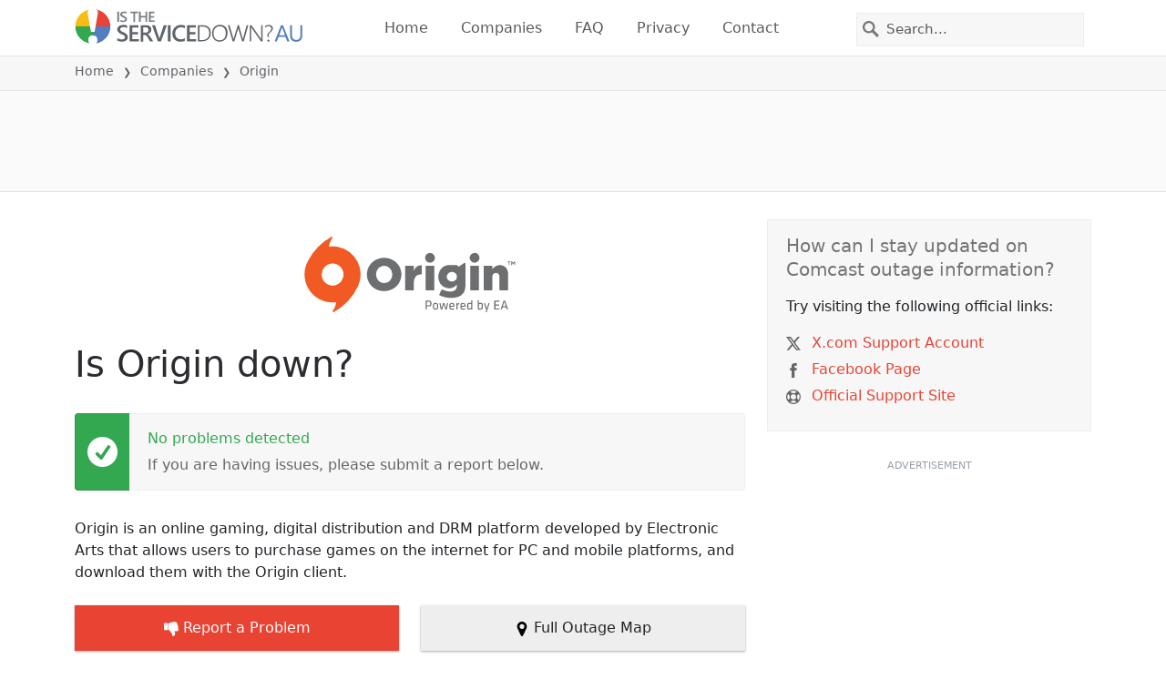

--- FILE ---
content_type: text/html; charset=utf-8
request_url: https://aussieservicedown.com/status/origin-ea
body_size: 28367
content:
<!DOCTYPE html>
<html lang="en">
<head>
    <meta charset="utf-8" />
    <meta name="viewport" content="width=device-width, initial-scale=1.0" />
    <title>Origin down? Current status, problems and outages &bull; Is The Service Down? Australia</title>
    <link rel="preconnect" href="//static.itsdcdn.com">

    
    <link rel="preload" fetchpriority="high" href="https://static.itsdcdn.com/js/problems.au.9a9b2b.min.js" as="script">

    <meta name="description" content="Problems and outages for Origin. Server down or getting disconnected? Game crashing or lagging? Find out what is going on." />
    <meta name="generated" content="2026-01-27T06:59:52.9621308-05:00" />
    <meta property="og:site_name" content="Is The Service Down? Australia">
    <meta property="og:type" content="website">

        <meta name="twitter:image" content="https://itsdcdn.com/art/share8/en/202109042158/large/origin-ea.png">
        <meta property="og:image" content="https://itsdcdn.com/art/share8/en/202109042158/large/origin-ea.png">

    <meta name="robots" content="max-image-preview:large">
    <meta property="og:title" content="Origin down? Current status, problems and outages">
    <meta property="og:description" content="Problems and outages for Origin. Server down or getting disconnected? Game crashing or lagging? Find out what is going on.">
    <meta name="twitter:site" content="@IsServiceDownAU">
    <meta name="twitter:site:id" content="866760707542585347">
    <meta name="twitter:card" content="summary_large_image">
    <meta name="twitter:creator" content="@IsServiceDownAU">
    <meta name="twitter:title" content="Origin down? Current status, problems and outages">
    <meta name="twitter:description" content="Problems and outages for Origin. Server down or getting disconnected? Game crashing or lagging? Find out what is going on.">
    <meta name="twitter:domain" content="aussieservicedown.com">

        <link rel="canonical" href="https://aussieservicedown.com/status/origin-ea" />
        <meta property="og:url" content="https://aussieservicedown.com/status/origin-ea">

    <link href="/opensearch.xml" rel="search" title="Is The Service Down? Australia" type="application/opensearchdescription+xml">
    <link rel="apple-touch-icon" sizes="180x180" href="/apple-touch-icon.png">
    <link rel="icon" type="image/png" sizes="32x32" href="/favicon-32x32.png">
    <link rel="icon" type="image/png" sizes="16x16" href="/favicon-16x16.png">
    <link rel="manifest" href="/site.webmanifest">
    <link rel="mask-icon" href="/safari-pinned-tab.svg" color="#5bbad5">
    <meta name="msapplication-TileColor" content="#da532c">
    <meta name="theme-color" content="#ffffff">

                <link rel="alternate" hreflang="en-gb" href="https://istheservicedown.co.uk/status/origin-ea" />
                <link rel="alternate" hreflang="de-de" href="https://gibteseinestorung.de/status/origin-ea" />
                <link rel="alternate" hreflang="en-in" href="https://istheservicedown.in/problems/origin-ea" />
                <link rel="alternate" hreflang="es-mx" href="https://estafallando.mx/problemas/origin-ea" />
                <link rel="alternate" hreflang="it-it" href="https://stafallendo.it/problemi/origin-ea" />
                <link rel="alternate" hreflang="en-ca" href="https://istheservicedowncanada.com/status/origin-ea" />
                <link rel="alternate" hreflang="es-co" href="https://estafallando.co/problemas/origin-ea" />
                <link rel="alternate" hreflang="en-au" href="https://aussieservicedown.com/status/origin-ea" />
                <link rel="alternate" hreflang="fr-fr" href="https://istheservicedown.fr/statut/origin-ea" />
                <link rel="alternate" hreflang="es-ec" href="https://estafallando.ec/problemas/origin-ea" />
                <link rel="alternate" hreflang="es-es" href="https://estafallando.es/problemas/origin-ea" />
                <link rel="alternate" hreflang="pt-br" href="https://istheservicedown.com.br/status/origin-ea" />
                <link rel="alternate" hreflang="en-us" href="https://istheservicedown.com/problems/origin-ea" />
        <script async fetchpriority="low" src="https://www.googletagmanager.com/gtag/js?id=G-N4CMPDNDJB"></script>
        <script>window.dataLayer = window.dataLayer || []; function gtag() { dataLayer.push(arguments); }</script>
            <script id="admanager" fetchpriority="high" src="//securepubads.g.doubleclick.net/tag/js/gpt.js" async></script>
    
        <style type="text/css">.flag{display:inline-block}.flag-img{border-radius:22px;height:44px;vertical-align:bottom;width:44px}.flag-small{background-repeat:no-repeat;background-size:100%;border-radius:9px;display:inline-block;height:18px;margin-right:5px;vertical-align:bottom;width:18px}:root{--bs-blue:#0d6efd;--bs-indigo:#6610f2;--bs-purple:#6f42c1;--bs-pink:#d63384;--bs-red:#dc3545;--bs-orange:#fd7e14;--bs-yellow:#ffc107;--bs-green:#198754;--bs-teal:#20c997;--bs-cyan:#0dcaf0;--bs-black:#000;--bs-white:#fff;--bs-gray:#6c757d;--bs-gray-dark:#343a40;--bs-gray-100:#f8f9fa;--bs-gray-200:#e9ecef;--bs-gray-300:#dee2e6;--bs-gray-400:#ced4da;--bs-gray-500:#adb5bd;--bs-gray-600:#6c757d;--bs-gray-700:#495057;--bs-gray-800:#343a40;--bs-gray-900:#212529;--bs-primary:#e94334;--bs-secondary:#6c757d;--bs-success:#198754;--bs-info:#0dcaf0;--bs-warning:#ffc107;--bs-danger:#dc3545;--bs-light:#f8f9fa;--bs-dark:#212529;--bs-primary-rgb:233,67,52;--bs-secondary-rgb:108,117,125;--bs-success-rgb:25,135,84;--bs-info-rgb:13,202,240;--bs-warning-rgb:255,193,7;--bs-danger-rgb:220,53,69;--bs-light-rgb:248,249,250;--bs-dark-rgb:33,37,41;--bs-primary-text-emphasis:#5d1b15;--bs-secondary-text-emphasis:#2b2f32;--bs-success-text-emphasis:#0a3622;--bs-info-text-emphasis:#055160;--bs-warning-text-emphasis:#664d03;--bs-danger-text-emphasis:#58151c;--bs-light-text-emphasis:#495057;--bs-dark-text-emphasis:#495057;--bs-primary-bg-subtle:#fbd9d6;--bs-secondary-bg-subtle:#e2e3e5;--bs-success-bg-subtle:#d1e7dd;--bs-info-bg-subtle:#cff4fc;--bs-warning-bg-subtle:#fff3cd;--bs-danger-bg-subtle:#f8d7da;--bs-light-bg-subtle:#fcfcfd;--bs-dark-bg-subtle:#ced4da;--bs-primary-border-subtle:#f6b4ae;--bs-secondary-border-subtle:#c4c8cb;--bs-success-border-subtle:#a3cfbb;--bs-info-border-subtle:#9eeaf9;--bs-warning-border-subtle:#ffe69c;--bs-danger-border-subtle:#f1aeb5;--bs-light-border-subtle:#e9ecef;--bs-dark-border-subtle:#adb5bd;--bs-white-rgb:255,255,255;--bs-black-rgb:0,0,0;--bs-font-sans-serif:system-ui,-apple-system,"Segoe UI",Roboto,"Helvetica Neue","Noto Sans","Liberation Sans",Arial,sans-serif,"Apple Color Emoji","Segoe UI Emoji","Segoe UI Symbol","Noto Color Emoji";--bs-font-monospace:SFMono-Regular,Menlo,Monaco,Consolas,"Liberation Mono","Courier New",monospace;--bs-gradient:linear-gradient(180deg,hsla(0,0%,100%,.15),hsla(0,0%,100%,0));--bs-body-font-family:var(--bs-font-sans-serif);--bs-body-font-size:1rem;--bs-body-font-weight:400;--bs-body-line-height:1.5;--bs-body-color:#212529;--bs-body-color-rgb:33,37,41;--bs-body-bg:#fff;--bs-body-bg-rgb:255,255,255;--bs-emphasis-color:#000;--bs-emphasis-color-rgb:0,0,0;--bs-secondary-color:rgba(33,37,41,.75);--bs-secondary-color-rgb:33,37,41;--bs-secondary-bg:#e9ecef;--bs-secondary-bg-rgb:233,236,239;--bs-tertiary-color:rgba(33,37,41,.5);--bs-tertiary-color-rgb:33,37,41;--bs-tertiary-bg:#f8f9fa;--bs-tertiary-bg-rgb:248,249,250;--bs-heading-color:inherit;--bs-link-color:#e94334;--bs-link-color-rgb:233,67,52;--bs-link-decoration:underline;--bs-link-hover-color:#ba362a;--bs-link-hover-color-rgb:186,54,42;--bs-code-color:#d63384;--bs-highlight-color:#212529;--bs-highlight-bg:#fff3cd;--bs-border-width:1px;--bs-border-style:solid;--bs-border-color:#dee2e6;--bs-border-color-translucent:rgba(0,0,0,.175);--bs-border-radius:0.375rem;--bs-border-radius-sm:0.25rem;--bs-border-radius-lg:0.5rem;--bs-border-radius-xl:1rem;--bs-border-radius-xxl:2rem;--bs-border-radius-2xl:var(--bs-border-radius-xxl);--bs-border-radius-pill:50rem;--bs-box-shadow:0 0.5rem 1rem rgba(0,0,0,.15);--bs-box-shadow-sm:0 0.125rem 0.25rem rgba(0,0,0,.075);--bs-box-shadow-lg:0 1rem 3rem rgba(0,0,0,.175);--bs-box-shadow-inset:inset 0 1px 2px rgba(0,0,0,.075);--bs-focus-ring-width:0.25rem;--bs-focus-ring-opacity:0.25;--bs-focus-ring-color:rgba(233,67,52,.25);--bs-form-valid-color:#198754;--bs-form-valid-border-color:#198754;--bs-form-invalid-color:#dc3545;--bs-form-invalid-border-color:#dc3545}*,:after,:before{box-sizing:border-box}@media(prefers-reduced-motion:no-preference){:root{scroll-behavior:smooth}}body{background-color:var(--bs-body-bg);color:var(--bs-body-color);font-family:var(--bs-body-font-family);font-size:var(--bs-body-font-size);font-weight:var(--bs-body-font-weight);line-height:var(--bs-body-line-height);margin:0;text-align:var(--bs-body-text-align);-webkit-text-size-adjust:100%;-webkit-tap-highlight-color:rgba(0,0,0,0)}h1,h2,h3,h4,h5{color:var(--bs-heading-color);font-weight:500;line-height:1.2;margin-bottom:.5rem;margin-top:0}h1{font-size:calc(1.375rem + 1.5vw)}@media(min-width:1200px){h1{font-size:2.5rem}}h2{font-size:calc(1.325rem + .9vw)}@media(min-width:1200px){h2{font-size:2rem}}h3{font-size:calc(1.3rem + .6vw)}@media(min-width:1200px){h3{font-size:1.75rem}}h4{font-size:calc(1.275rem + .3vw)}@media(min-width:1200px){h4{font-size:1.5rem}}h5{font-size:1.25rem}p{margin-bottom:1rem;margin-top:0}ol,ul{padding-left:2rem}ol,ul{margin-bottom:1rem;margin-top:0}ol ol,ol ul,ul ol,ul ul{margin-bottom:0}strong{font-weight:bolder}a{color:rgba(var(--bs-link-color-rgb),var(--bs-link-opacity,1));text-decoration:underline}a:hover{--bs-link-color-rgb:var(--bs-link-hover-color-rgb)}a:not([href]):not([class]),a:not([href]):not([class]):hover{color:inherit;text-decoration:none}img,svg{vertical-align:middle}table{border-collapse:collapse;caption-side:bottom}th{text-align:inherit;text-align:-webkit-match-parent}tbody,td,th,thead,tr{border:0 solid;border-color:inherit}button{border-radius:0}button:focus:not(:focus-visible){outline:0}button,input,select{font-family:inherit;font-size:inherit;line-height:inherit;margin:0}button,select{text-transform:none}[role=button]{cursor:pointer}select{word-wrap:normal}select:disabled{opacity:1}[type=button],button{-webkit-appearance:button}[type=button]:not(:disabled),button:not(:disabled){cursor:pointer}::-moz-focus-inner{border-style:none;padding:0}::-webkit-datetime-edit-day-field,::-webkit-datetime-edit-fields-wrapper,::-webkit-datetime-edit-hour-field,::-webkit-datetime-edit-minute,::-webkit-datetime-edit-month-field,::-webkit-datetime-edit-text,::-webkit-datetime-edit-year-field{padding:0}::-webkit-inner-spin-button{height:auto}[type=search]{-webkit-appearance:textfield;outline-offset:-2px}[type=search]::-webkit-search-cancel-button{cursor:pointer;filter:grayscale(1)}::-webkit-search-decoration{-webkit-appearance:none}::-webkit-color-swatch-wrapper{padding:0}::file-selector-button{-webkit-appearance:button;font:inherit}.list-unstyled{list-style:none;padding-left:0}.container{--bs-gutter-x:1.5rem;--bs-gutter-y:0;margin-left:auto;margin-right:auto;padding-left:calc(var(--bs-gutter-x)*.5);padding-right:calc(var(--bs-gutter-x)*.5);width:100%}@media(min-width:576px){.container{max-width:540px}}@media(min-width:768px){.container{max-width:720px}}@media(min-width:992px){.container{max-width:960px}}@media(min-width:1200px){.container{max-width:1140px}}@media(min-width:1400px){.container{max-width:1320px}}:root{--bs-breakpoint-xs:0;--bs-breakpoint-sm:576px;--bs-breakpoint-md:768px;--bs-breakpoint-lg:992px;--bs-breakpoint-xl:1200px;--bs-breakpoint-xxl:1400px}.row{--bs-gutter-x:1.5rem;--bs-gutter-y:0;display:flex;flex-wrap:wrap;margin-left:calc(var(--bs-gutter-x)*-.5);margin-right:calc(var(--bs-gutter-x)*-.5);margin-top:calc(var(--bs-gutter-y)*-1)}.row>*{flex-shrink:0;margin-top:var(--bs-gutter-y);max-width:100%;padding-left:calc(var(--bs-gutter-x)*.5);padding-right:calc(var(--bs-gutter-x)*.5);width:100%}.col-6{flex:0 0 auto;width:50%}.col-12{flex:0 0 auto;width:100%}@media(min-width:576px){.col-sm-3{flex:0 0 auto;width:25%}.col-sm-6{flex:0 0 auto;width:50%}.col-sm-12{flex:0 0 auto;width:100%}}@media(min-width:768px){.col-md-2{flex:0 0 auto;width:16.66666667%}.col-md-3{flex:0 0 auto;width:25%}.col-md-5{flex:0 0 auto;width:41.66666667%}.col-md-6{flex:0 0 auto;width:50%}.col-md-12{flex:0 0 auto;width:100%}}@media(min-width:992px){.col-lg-4{flex:0 0 auto;width:33.33333333%}.col-lg-8{flex:0 0 auto;width:66.66666667%}}.form-control{appearance:none;background-clip:padding-box;background-color:var(--bs-body-bg);border:var(--bs-border-width) solid var(--bs-border-color);border-radius:0;color:var(--bs-body-color);display:block;font-size:1rem;font-weight:400;line-height:1.5;padding:.375rem .75rem;transition:border-color .15s ease-in-out,box-shadow .15s ease-in-out;width:100%}@media(prefers-reduced-motion:reduce){.form-control{transition:none}}.form-control:focus{background-color:var(--bs-body-bg);border-color:#f4a19a;box-shadow:0 0 0 .25rem rgba(233,67,52,.25);color:var(--bs-body-color);outline:0}.form-control::-webkit-date-and-time-value{height:1.5em;margin:0;min-width:85px}.form-control::-webkit-datetime-edit{display:block;padding:0}.form-control::placeholder{color:var(--bs-secondary-color);opacity:1}.form-control:disabled{background-color:var(--bs-secondary-bg);opacity:1}.form-control::file-selector-button{background-color:var(--bs-tertiary-bg);border:0 solid;border-color:inherit;border-inline-end-width:var(--bs-border-width);border-radius:0;color:var(--bs-body-color);margin:-.375rem -.75rem;margin-inline-end:.75rem;padding:.375rem .75rem;pointer-events:none;transition:color .15s ease-in-out,background-color .15s ease-in-out,border-color .15s ease-in-out,box-shadow .15s ease-in-out}@media(prefers-reduced-motion:reduce){.form-control::file-selector-button{transition:none}}.form-control:hover:not(:disabled):not([readonly])::file-selector-button{background-color:var(--bs-secondary-bg)}.btn{--bs-btn-padding-x:0.75rem;--bs-btn-padding-y:0.375rem;--bs-btn-font-family: ;--bs-btn-font-size:1rem;--bs-btn-font-weight:400;--bs-btn-line-height:1.5;--bs-btn-color:var(--bs-body-color);--bs-btn-bg:transparent;--bs-btn-border-width:var(--bs-border-width);--bs-btn-border-color:transparent;--bs-btn-border-radius:var(--bs-border-radius);--bs-btn-hover-border-color:transparent;--bs-btn-box-shadow:inset 0 1px 0 hsla(0,0%,100%,.15),0 1px 1px rgba(0,0,0,.075);--bs-btn-disabled-opacity:0.65;--bs-btn-focus-box-shadow:0 0 0 0.25rem rgba(var(--bs-btn-focus-shadow-rgb),.5);background-color:var(--bs-btn-bg);border:var(--bs-btn-border-width) solid var(--bs-btn-border-color);color:var(--bs-btn-color);cursor:pointer;display:inline-block;font-family:var(--bs-btn-font-family);font-size:var(--bs-btn-font-size);font-weight:var(--bs-btn-font-weight);line-height:var(--bs-btn-line-height);padding:var(--bs-btn-padding-y) var(--bs-btn-padding-x);text-align:center;text-decoration:none;transition:color .15s ease-in-out,background-color .15s ease-in-out,border-color .15s ease-in-out,box-shadow .15s ease-in-out;user-select:none;vertical-align:middle}@media(prefers-reduced-motion:reduce){.btn{transition:none}}.btn:hover{background-color:var(--bs-btn-hover-bg);border-color:var(--bs-btn-hover-border-color);color:var(--bs-btn-hover-color)}.btn:focus-visible{background-color:var(--bs-btn-hover-bg);border-color:var(--bs-btn-hover-border-color);box-shadow:var(--bs-btn-focus-box-shadow);color:var(--bs-btn-hover-color);outline:0}.btn.show,.btn:first-child:active,:not(.btn-check)+.btn:active{background-color:var(--bs-btn-active-bg);border-color:var(--bs-btn-active-border-color);color:var(--bs-btn-active-color)}.btn.show:focus-visible,.btn:first-child:active:focus-visible,:not(.btn-check)+.btn:active:focus-visible{box-shadow:var(--bs-btn-focus-box-shadow)}.btn:disabled{background-color:var(--bs-btn-disabled-bg);border-color:var(--bs-btn-disabled-border-color);color:var(--bs-btn-disabled-color);opacity:var(--bs-btn-disabled-opacity);pointer-events:none}.fade{transition:opacity .15s linear}@media(prefers-reduced-motion:reduce){.fade{transition:none}}.fade:not(.show){opacity:0}.collapse:not(.show){display:none}.collapsing{height:0;overflow:hidden;transition:height .35s ease}@media(prefers-reduced-motion:reduce){.collapsing{transition:none}}.collapsing.collapse-horizontal{height:auto;transition:width .35s ease;width:0}@media(prefers-reduced-motion:reduce){.collapsing.collapse-horizontal{transition:none}}.nav-link{background:none;border:0;color:var(--bs-nav-link-color);display:block;font-size:var(--bs-nav-link-font-size);font-weight:var(--bs-nav-link-font-weight);padding:var(--bs-nav-link-padding-y) var(--bs-nav-link-padding-x);text-decoration:none;transition:color .15s ease-in-out,background-color .15s ease-in-out,border-color .15s ease-in-out}@media(prefers-reduced-motion:reduce){.nav-link{transition:none}}.nav-link:focus,.nav-link:hover{color:var(--bs-nav-link-hover-color)}.nav-link:focus-visible{box-shadow:0 0 0 .25rem rgba(233,67,52,.25);outline:0}.nav-link:disabled{color:var(--bs-nav-link-disabled-color);cursor:default;pointer-events:none}.navbar{--bs-navbar-padding-x:0;--bs-navbar-padding-y:0.5rem;--bs-navbar-color:rgba(var(--bs-emphasis-color-rgb),0.65);--bs-navbar-hover-color:rgba(var(--bs-emphasis-color-rgb),0.8);--bs-navbar-disabled-color:rgba(var(--bs-emphasis-color-rgb),0.3);--bs-navbar-active-color:rgba(var(--bs-emphasis-color-rgb),1);--bs-navbar-brand-padding-y:0.3125rem;--bs-navbar-brand-margin-end:1rem;--bs-navbar-brand-font-size:1.25rem;--bs-navbar-brand-color:rgba(var(--bs-emphasis-color-rgb),1);--bs-navbar-brand-hover-color:rgba(var(--bs-emphasis-color-rgb),1);--bs-navbar-nav-link-padding-x:0.5rem;--bs-navbar-toggler-padding-y:0.25rem;--bs-navbar-toggler-padding-x:0.75rem;--bs-navbar-toggler-font-size:1.25rem;--bs-navbar-toggler-icon-bg:url("data:image/svg+xml;charset=utf-8,%3Csvg xmlns='http://www.w3.org/2000/svg' viewBox='0 0 30 30'%3E%3Cpath stroke='rgba(33, 37, 41, 0.75)' stroke-linecap='round' stroke-miterlimit='10' stroke-width='2' d='M4 7h22M4 15h22M4 23h22'/%3E%3C/svg%3E");--bs-navbar-toggler-border-color:rgba(var(--bs-emphasis-color-rgb),0.15);--bs-navbar-toggler-border-radius:var(--bs-border-radius);--bs-navbar-toggler-focus-width:0.25rem;--bs-navbar-toggler-transition:box-shadow 0.15s ease-in-out;align-items:center;display:flex;flex-wrap:wrap;justify-content:space-between;padding:var(--bs-navbar-padding-y) var(--bs-navbar-padding-x);position:relative}.navbar>.container{align-items:center;display:flex;flex-wrap:inherit;justify-content:space-between}.navbar-brand{color:var(--bs-navbar-brand-color);font-size:var(--bs-navbar-brand-font-size);margin-right:var(--bs-navbar-brand-margin-end);padding-bottom:var(--bs-navbar-brand-padding-y);padding-top:var(--bs-navbar-brand-padding-y);text-decoration:none;white-space:nowrap}.navbar-brand:focus,.navbar-brand:hover{color:var(--bs-navbar-brand-hover-color)}.navbar-nav{--bs-nav-link-padding-x:0;--bs-nav-link-padding-y:0.5rem;--bs-nav-link-font-weight: ;--bs-nav-link-color:var(--bs-navbar-color);--bs-nav-link-hover-color:var(--bs-navbar-hover-color);--bs-nav-link-disabled-color:var(--bs-navbar-disabled-color);display:flex;flex-direction:column;list-style:none;margin-bottom:0;padding-left:0}.navbar-nav .nav-link.show{color:var(--bs-navbar-active-color)}.navbar-text{color:var(--bs-navbar-color);padding-bottom:.5rem;padding-top:.5rem}.navbar-text a,.navbar-text a:focus,.navbar-text a:hover{color:var(--bs-navbar-active-color)}.navbar-collapse{align-items:center;flex-basis:100%;flex-grow:1}.navbar-toggler{background-color:transparent;border:var(--bs-border-width) solid var(--bs-navbar-toggler-border-color);color:var(--bs-navbar-color);font-size:var(--bs-navbar-toggler-font-size);line-height:1;padding:var(--bs-navbar-toggler-padding-y) var(--bs-navbar-toggler-padding-x);transition:var(--bs-navbar-toggler-transition)}@media(prefers-reduced-motion:reduce){.navbar-toggler{transition:none}}.navbar-toggler:hover{text-decoration:none}.navbar-toggler:focus{box-shadow:0 0 0 var(--bs-navbar-toggler-focus-width);outline:0;text-decoration:none}.navbar-toggler-icon{background-image:var(--bs-navbar-toggler-icon-bg);background-position:50%;background-repeat:no-repeat;background-size:100%;display:inline-block;height:1.5em;vertical-align:middle;width:1.5em}.navbar-nav-scroll{max-height:var(--bs-scroll-height,75vh);overflow-y:auto}@media(min-width:576px){.navbar-expand-sm{flex-wrap:nowrap;justify-content:flex-start}.navbar-expand-sm .navbar-nav{flex-direction:row}.navbar-expand-sm .navbar-nav .nav-link{padding-left:var(--bs-navbar-nav-link-padding-x);padding-right:var(--bs-navbar-nav-link-padding-x)}.navbar-expand-sm .navbar-nav-scroll{overflow:visible}.navbar-expand-sm .navbar-collapse{display:flex!important;flex-basis:auto}.navbar-expand-sm .navbar-toggler{display:none}.navbar-expand-sm .offcanvas{background-color:transparent!important;border:0!important;flex-grow:1;height:auto!important;position:static;transform:none!important;transition:none;visibility:visible!important;width:auto!important;z-index:auto}.navbar-expand-sm .offcanvas .offcanvas-header{display:none}.navbar-expand-sm .offcanvas .offcanvas-body{display:flex;flex-grow:0;overflow-y:visible;padding:0}}@media(min-width:768px){.navbar-expand-md{flex-wrap:nowrap;justify-content:flex-start}.navbar-expand-md .navbar-nav{flex-direction:row}.navbar-expand-md .navbar-nav .nav-link{padding-left:var(--bs-navbar-nav-link-padding-x);padding-right:var(--bs-navbar-nav-link-padding-x)}.navbar-expand-md .navbar-nav-scroll{overflow:visible}.navbar-expand-md .navbar-collapse{display:flex!important;flex-basis:auto}.navbar-expand-md .navbar-toggler{display:none}.navbar-expand-md .offcanvas{background-color:transparent!important;border:0!important;flex-grow:1;height:auto!important;position:static;transform:none!important;transition:none;visibility:visible!important;width:auto!important;z-index:auto}.navbar-expand-md .offcanvas .offcanvas-header{display:none}.navbar-expand-md .offcanvas .offcanvas-body{display:flex;flex-grow:0;overflow-y:visible;padding:0}}@media(min-width:992px){.navbar-expand-lg{flex-wrap:nowrap;justify-content:flex-start}.navbar-expand-lg .navbar-nav{flex-direction:row}.navbar-expand-lg .navbar-nav .nav-link{padding-left:var(--bs-navbar-nav-link-padding-x);padding-right:var(--bs-navbar-nav-link-padding-x)}.navbar-expand-lg .navbar-nav-scroll{overflow:visible}.navbar-expand-lg .navbar-collapse{display:flex!important;flex-basis:auto}.navbar-expand-lg .navbar-toggler{display:none}.navbar-expand-lg .offcanvas{background-color:transparent!important;border:0!important;flex-grow:1;height:auto!important;position:static;transform:none!important;transition:none;visibility:visible!important;width:auto!important;z-index:auto}.navbar-expand-lg .offcanvas .offcanvas-header{display:none}.navbar-expand-lg .offcanvas .offcanvas-body{display:flex;flex-grow:0;overflow-y:visible;padding:0}}@media(min-width:1200px){.navbar-expand-xl{flex-wrap:nowrap;justify-content:flex-start}.navbar-expand-xl .navbar-nav{flex-direction:row}.navbar-expand-xl .navbar-nav .nav-link{padding-left:var(--bs-navbar-nav-link-padding-x);padding-right:var(--bs-navbar-nav-link-padding-x)}.navbar-expand-xl .navbar-nav-scroll{overflow:visible}.navbar-expand-xl .navbar-collapse{display:flex!important;flex-basis:auto}.navbar-expand-xl .navbar-toggler{display:none}.navbar-expand-xl .offcanvas{background-color:transparent!important;border:0!important;flex-grow:1;height:auto!important;position:static;transform:none!important;transition:none;visibility:visible!important;width:auto!important;z-index:auto}.navbar-expand-xl .offcanvas .offcanvas-header{display:none}.navbar-expand-xl .offcanvas .offcanvas-body{display:flex;flex-grow:0;overflow-y:visible;padding:0}}@media(min-width:1400px){.navbar-expand-xxl{flex-wrap:nowrap;justify-content:flex-start}.navbar-expand-xxl .navbar-nav{flex-direction:row}.navbar-expand-xxl .navbar-nav .nav-link{padding-left:var(--bs-navbar-nav-link-padding-x);padding-right:var(--bs-navbar-nav-link-padding-x)}.navbar-expand-xxl .navbar-nav-scroll{overflow:visible}.navbar-expand-xxl .navbar-collapse{display:flex!important;flex-basis:auto}.navbar-expand-xxl .navbar-toggler{display:none}.navbar-expand-xxl .offcanvas{background-color:transparent!important;border:0!important;flex-grow:1;height:auto!important;position:static;transform:none!important;transition:none;visibility:visible!important;width:auto!important;z-index:auto}.navbar-expand-xxl .offcanvas .offcanvas-header{display:none}.navbar-expand-xxl .offcanvas .offcanvas-body{display:flex;flex-grow:0;overflow-y:visible;padding:0}}.navbar-expand{flex-wrap:nowrap;justify-content:flex-start}.navbar-expand .navbar-nav{flex-direction:row}.navbar-expand .navbar-nav .nav-link{padding-left:var(--bs-navbar-nav-link-padding-x);padding-right:var(--bs-navbar-nav-link-padding-x)}.navbar-expand .navbar-nav-scroll{overflow:visible}.navbar-expand .navbar-collapse{display:flex!important;flex-basis:auto}.navbar-expand .navbar-toggler{display:none}.navbar-expand .offcanvas{background-color:transparent!important;border:0!important;flex-grow:1;height:auto!important;position:static;transform:none!important;transition:none;visibility:visible!important;width:auto!important;z-index:auto}.navbar-expand .offcanvas .offcanvas-header{display:none}.navbar-expand .offcanvas .offcanvas-body{display:flex;flex-grow:0;overflow-y:visible;padding:0}.navbar-dark{--bs-navbar-color:hsla(0,0%,100%,.55);--bs-navbar-hover-color:hsla(0,0%,100%,.75);--bs-navbar-disabled-color:hsla(0,0%,100%,.25);--bs-navbar-active-color:#fff;--bs-navbar-brand-color:#fff;--bs-navbar-brand-hover-color:#fff;--bs-navbar-toggler-border-color:hsla(0,0%,100%,.1);--bs-navbar-toggler-icon-bg:url("data:image/svg+xml;charset=utf-8,%3Csvg xmlns='http://www.w3.org/2000/svg' viewBox='0 0 30 30'%3E%3Cpath stroke='rgba(255, 255, 255, 0.55)' stroke-linecap='round' stroke-miterlimit='10' stroke-width='2' d='M4 7h22M4 15h22M4 23h22'/%3E%3C/svg%3E")}@keyframes progress-bar-stripes{0%{background-position-x:var(--bs-progress-height)}}.btn-close{--bs-btn-close-color:#000;--bs-btn-close-bg:url("data:image/svg+xml;charset=utf-8,%3Csvg xmlns='http://www.w3.org/2000/svg' viewBox='0 0 16 16'%3E%3Cpath d='M.293.293a1 1 0 0 1 1.414 0L8 6.586 14.293.293a1 1 0 1 1 1.414 1.414L9.414 8l6.293 6.293a1 1 0 0 1-1.414 1.414L8 9.414l-6.293 6.293a1 1 0 0 1-1.414-1.414L6.586 8 .293 1.707a1 1 0 0 1 0-1.414'/%3E%3C/svg%3E");--bs-btn-close-opacity:0.5;--bs-btn-close-hover-opacity:0.75;--bs-btn-close-focus-shadow:0 0 0 0.25rem rgba(233,67,52,.25);--bs-btn-close-focus-opacity:1;--bs-btn-close-disabled-opacity:0.25;background:transparent var(--bs-btn-close-bg) center/1em auto no-repeat;border:0;box-sizing:content-box;filter:var(--bs-btn-close-filter);height:1em;opacity:var(--bs-btn-close-opacity);padding:.25em;width:1em}.btn-close,.btn-close:hover{color:var(--bs-btn-close-color)}.btn-close:hover{opacity:var(--bs-btn-close-hover-opacity);text-decoration:none}.btn-close:focus{box-shadow:var(--bs-btn-close-focus-shadow);opacity:var(--bs-btn-close-focus-opacity);outline:0}.btn-close:disabled{opacity:var(--bs-btn-close-disabled-opacity);pointer-events:none;user-select:none}:root{--bs-btn-close-filter: }.modal{--bs-modal-zindex:1055;--bs-modal-width:500px;--bs-modal-padding:1rem;--bs-modal-margin:0.5rem;--bs-modal-color:var(--bs-body-color);--bs-modal-bg:var(--bs-body-bg);--bs-modal-border-color:var(--bs-border-color-translucent);--bs-modal-border-width:var(--bs-border-width);--bs-modal-border-radius:var(--bs-border-radius-lg);--bs-modal-box-shadow:var(--bs-box-shadow-sm);--bs-modal-inner-border-radius:calc(var(--bs-border-radius-lg) - var(--bs-border-width));--bs-modal-header-padding-x:1rem;--bs-modal-header-padding-y:1rem;--bs-modal-header-padding:1rem 1rem;--bs-modal-header-border-color:var(--bs-border-color);--bs-modal-header-border-width:var(--bs-border-width);--bs-modal-title-line-height:1.5;--bs-modal-footer-gap:0.5rem;--bs-modal-footer-bg: ;--bs-modal-footer-border-color:var(--bs-border-color);--bs-modal-footer-border-width:var(--bs-border-width);display:none;height:100%;left:0;outline:0;overflow-x:hidden;overflow-y:auto;position:fixed;top:0;width:100%;z-index:var(--bs-modal-zindex)}.modal-dialog{margin:var(--bs-modal-margin);pointer-events:none;position:relative;width:auto}.modal.fade .modal-dialog{transform:translateY(-50px);transition:transform .3s ease-out}@media(prefers-reduced-motion:reduce){.modal.fade .modal-dialog{transition:none}}.modal.show .modal-dialog{transform:none}.modal.modal-static .modal-dialog{transform:scale(1.02)}.modal-dialog-scrollable{height:calc(100% - var(--bs-modal-margin)*2)}.modal-dialog-scrollable .modal-content{max-height:100%;overflow:hidden}.modal-dialog-scrollable .modal-body{overflow-y:auto}.modal-dialog-centered{align-items:center;display:flex;min-height:calc(100% - var(--bs-modal-margin)*2)}.modal-content{background-clip:padding-box;background-color:var(--bs-modal-bg);border:var(--bs-modal-border-width) solid var(--bs-modal-border-color);color:var(--bs-modal-color);display:flex;flex-direction:column;outline:0;pointer-events:auto;position:relative;width:100%}.modal-backdrop{--bs-backdrop-zindex:1050;--bs-backdrop-bg:#000;--bs-backdrop-opacity:0.5;background-color:var(--bs-backdrop-bg);height:100vh;left:0;position:fixed;top:0;width:100vw;z-index:var(--bs-backdrop-zindex)}.modal-backdrop.fade{opacity:0}.modal-backdrop.show{opacity:var(--bs-backdrop-opacity)}.modal-header{align-items:center;border-bottom:var(--bs-modal-header-border-width) solid var(--bs-modal-header-border-color);display:flex;flex-shrink:0;padding:var(--bs-modal-header-padding)}.modal-header .btn-close{margin-bottom:calc(var(--bs-modal-header-padding-y)*-.5);margin-left:auto;margin-right:calc(var(--bs-modal-header-padding-x)*-.5);margin-top:calc(var(--bs-modal-header-padding-y)*-.5);padding:calc(var(--bs-modal-header-padding-y)*.5) calc(var(--bs-modal-header-padding-x)*.5)}.modal-title{line-height:var(--bs-modal-title-line-height);margin-bottom:0}.modal-body{flex:1 1 auto;padding:var(--bs-modal-padding);position:relative}.modal-footer{align-items:center;background-color:var(--bs-modal-footer-bg);border-top:var(--bs-modal-footer-border-width) solid var(--bs-modal-footer-border-color);display:flex;flex-shrink:0;flex-wrap:wrap;justify-content:flex-end;padding:calc(var(--bs-modal-padding) - var(--bs-modal-footer-gap)*.5)}.modal-footer>*{margin:calc(var(--bs-modal-footer-gap)*.5)}@media(min-width:576px){.modal{--bs-modal-margin:1.75rem;--bs-modal-box-shadow:var(--bs-box-shadow)}.modal-dialog{margin-left:auto;margin-right:auto;max-width:var(--bs-modal-width)}.modal-sm{--bs-modal-width:300px}}@media(min-width:992px){.modal-lg,.modal-xl{--bs-modal-width:800px}}@media(min-width:1200px){.modal-xl{--bs-modal-width:1140px}}.modal-fullscreen{height:100%;margin:0;max-width:none;width:100vw}.modal-fullscreen .modal-content{border:0;height:100%}.modal-fullscreen .modal-body{overflow-y:auto}@media(max-width:575.98px){.modal-fullscreen-sm-down{height:100%;margin:0;max-width:none;width:100vw}.modal-fullscreen-sm-down .modal-content{border:0;height:100%}.modal-fullscreen-sm-down .modal-body{overflow-y:auto}}@media(max-width:767.98px){.modal-fullscreen-md-down{height:100%;margin:0;max-width:none;width:100vw}.modal-fullscreen-md-down .modal-content{border:0;height:100%}.modal-fullscreen-md-down .modal-body{overflow-y:auto}}@media(max-width:991.98px){.modal-fullscreen-lg-down{height:100%;margin:0;max-width:none;width:100vw}.modal-fullscreen-lg-down .modal-content{border:0;height:100%}.modal-fullscreen-lg-down .modal-body{overflow-y:auto}}@media(max-width:1199.98px){.modal-fullscreen-xl-down{height:100%;margin:0;max-width:none;width:100vw}.modal-fullscreen-xl-down .modal-content{border:0;height:100%}.modal-fullscreen-xl-down .modal-body{overflow-y:auto}}@media(max-width:1399.98px){.modal-fullscreen-xxl-down{height:100%;margin:0;max-width:none;width:100vw}.modal-fullscreen-xxl-down .modal-content{border:0;height:100%}.modal-fullscreen-xxl-down .modal-body{overflow-y:auto}}:root{--bs-carousel-indicator-active-bg:#fff;--bs-carousel-caption-color:#fff;--bs-carousel-control-icon-filter: }@keyframes spinner-border{to{transform:rotate(1turn)}}@keyframes spinner-grow{0%{transform:scale(0)}50%{opacity:1;transform:none}}.offcanvas,.offcanvas-lg,.offcanvas-md,.offcanvas-sm,.offcanvas-xl,.offcanvas-xxl{--bs-offcanvas-zindex:1045;--bs-offcanvas-width:400px;--bs-offcanvas-height:30vh;--bs-offcanvas-padding-x:1rem;--bs-offcanvas-padding-y:1rem;--bs-offcanvas-color:var(--bs-body-color);--bs-offcanvas-bg:var(--bs-body-bg);--bs-offcanvas-border-width:var(--bs-border-width);--bs-offcanvas-border-color:var(--bs-border-color-translucent);--bs-offcanvas-box-shadow:var(--bs-box-shadow-sm);--bs-offcanvas-transition:transform 0.3s ease-in-out;--bs-offcanvas-title-line-height:1.5}@media(max-width:575.98px){.offcanvas-sm{background-clip:padding-box;background-color:var(--bs-offcanvas-bg);bottom:0;color:var(--bs-offcanvas-color);display:flex;flex-direction:column;max-width:100%;outline:0;position:fixed;transition:var(--bs-offcanvas-transition);visibility:hidden;z-index:var(--bs-offcanvas-zindex)}}@media(max-width:575.98px)and (prefers-reduced-motion:reduce){.offcanvas-sm{transition:none}}@media(max-width:575.98px){.offcanvas-sm.offcanvas-start{border-right:var(--bs-offcanvas-border-width) solid var(--bs-offcanvas-border-color);left:0;top:0;transform:translateX(-100%);width:var(--bs-offcanvas-width)}.offcanvas-sm.offcanvas-end{border-left:var(--bs-offcanvas-border-width) solid var(--bs-offcanvas-border-color);right:0;top:0;transform:translateX(100%);width:var(--bs-offcanvas-width)}.offcanvas-sm.offcanvas-top{border-bottom:var(--bs-offcanvas-border-width) solid var(--bs-offcanvas-border-color);top:0;transform:translateY(-100%)}.offcanvas-sm.offcanvas-bottom,.offcanvas-sm.offcanvas-top{height:var(--bs-offcanvas-height);left:0;max-height:100%;right:0}.offcanvas-sm.offcanvas-bottom{border-top:var(--bs-offcanvas-border-width) solid var(--bs-offcanvas-border-color);transform:translateY(100%)}.offcanvas-sm.show:not(.hiding),.offcanvas-sm.showing{transform:none}.offcanvas-sm.show,.offcanvas-sm.showing{visibility:visible}}@media(min-width:576px){.offcanvas-sm{--bs-offcanvas-height:auto;--bs-offcanvas-border-width:0;background-color:transparent!important}.offcanvas-sm .offcanvas-header{display:none}.offcanvas-sm .offcanvas-body{background-color:transparent!important;display:flex;flex-grow:0;overflow-y:visible;padding:0}}@media(max-width:767.98px){.offcanvas-md{background-clip:padding-box;background-color:var(--bs-offcanvas-bg);bottom:0;color:var(--bs-offcanvas-color);display:flex;flex-direction:column;max-width:100%;outline:0;position:fixed;transition:var(--bs-offcanvas-transition);visibility:hidden;z-index:var(--bs-offcanvas-zindex)}}@media(max-width:767.98px)and (prefers-reduced-motion:reduce){.offcanvas-md{transition:none}}@media(max-width:767.98px){.offcanvas-md.offcanvas-start{border-right:var(--bs-offcanvas-border-width) solid var(--bs-offcanvas-border-color);left:0;top:0;transform:translateX(-100%);width:var(--bs-offcanvas-width)}.offcanvas-md.offcanvas-end{border-left:var(--bs-offcanvas-border-width) solid var(--bs-offcanvas-border-color);right:0;top:0;transform:translateX(100%);width:var(--bs-offcanvas-width)}.offcanvas-md.offcanvas-top{border-bottom:var(--bs-offcanvas-border-width) solid var(--bs-offcanvas-border-color);top:0;transform:translateY(-100%)}.offcanvas-md.offcanvas-bottom,.offcanvas-md.offcanvas-top{height:var(--bs-offcanvas-height);left:0;max-height:100%;right:0}.offcanvas-md.offcanvas-bottom{border-top:var(--bs-offcanvas-border-width) solid var(--bs-offcanvas-border-color);transform:translateY(100%)}.offcanvas-md.show:not(.hiding),.offcanvas-md.showing{transform:none}.offcanvas-md.show,.offcanvas-md.showing{visibility:visible}}@media(min-width:768px){.offcanvas-md{--bs-offcanvas-height:auto;--bs-offcanvas-border-width:0;background-color:transparent!important}.offcanvas-md .offcanvas-header{display:none}.offcanvas-md .offcanvas-body{background-color:transparent!important;display:flex;flex-grow:0;overflow-y:visible;padding:0}}@media(max-width:991.98px){.offcanvas-lg{background-clip:padding-box;background-color:var(--bs-offcanvas-bg);bottom:0;color:var(--bs-offcanvas-color);display:flex;flex-direction:column;max-width:100%;outline:0;position:fixed;transition:var(--bs-offcanvas-transition);visibility:hidden;z-index:var(--bs-offcanvas-zindex)}}@media(max-width:991.98px)and (prefers-reduced-motion:reduce){.offcanvas-lg{transition:none}}@media(max-width:991.98px){.offcanvas-lg.offcanvas-start{border-right:var(--bs-offcanvas-border-width) solid var(--bs-offcanvas-border-color);left:0;top:0;transform:translateX(-100%);width:var(--bs-offcanvas-width)}.offcanvas-lg.offcanvas-end{border-left:var(--bs-offcanvas-border-width) solid var(--bs-offcanvas-border-color);right:0;top:0;transform:translateX(100%);width:var(--bs-offcanvas-width)}.offcanvas-lg.offcanvas-top{border-bottom:var(--bs-offcanvas-border-width) solid var(--bs-offcanvas-border-color);top:0;transform:translateY(-100%)}.offcanvas-lg.offcanvas-bottom,.offcanvas-lg.offcanvas-top{height:var(--bs-offcanvas-height);left:0;max-height:100%;right:0}.offcanvas-lg.offcanvas-bottom{border-top:var(--bs-offcanvas-border-width) solid var(--bs-offcanvas-border-color);transform:translateY(100%)}.offcanvas-lg.show:not(.hiding),.offcanvas-lg.showing{transform:none}.offcanvas-lg.show,.offcanvas-lg.showing{visibility:visible}}@media(min-width:992px){.offcanvas-lg{--bs-offcanvas-height:auto;--bs-offcanvas-border-width:0;background-color:transparent!important}.offcanvas-lg .offcanvas-header{display:none}.offcanvas-lg .offcanvas-body{background-color:transparent!important;display:flex;flex-grow:0;overflow-y:visible;padding:0}}@media(max-width:1199.98px){.offcanvas-xl{background-clip:padding-box;background-color:var(--bs-offcanvas-bg);bottom:0;color:var(--bs-offcanvas-color);display:flex;flex-direction:column;max-width:100%;outline:0;position:fixed;transition:var(--bs-offcanvas-transition);visibility:hidden;z-index:var(--bs-offcanvas-zindex)}}@media(max-width:1199.98px)and (prefers-reduced-motion:reduce){.offcanvas-xl{transition:none}}@media(max-width:1199.98px){.offcanvas-xl.offcanvas-start{border-right:var(--bs-offcanvas-border-width) solid var(--bs-offcanvas-border-color);left:0;top:0;transform:translateX(-100%);width:var(--bs-offcanvas-width)}.offcanvas-xl.offcanvas-end{border-left:var(--bs-offcanvas-border-width) solid var(--bs-offcanvas-border-color);right:0;top:0;transform:translateX(100%);width:var(--bs-offcanvas-width)}.offcanvas-xl.offcanvas-top{border-bottom:var(--bs-offcanvas-border-width) solid var(--bs-offcanvas-border-color);top:0;transform:translateY(-100%)}.offcanvas-xl.offcanvas-bottom,.offcanvas-xl.offcanvas-top{height:var(--bs-offcanvas-height);left:0;max-height:100%;right:0}.offcanvas-xl.offcanvas-bottom{border-top:var(--bs-offcanvas-border-width) solid var(--bs-offcanvas-border-color);transform:translateY(100%)}.offcanvas-xl.show:not(.hiding),.offcanvas-xl.showing{transform:none}.offcanvas-xl.show,.offcanvas-xl.showing{visibility:visible}}@media(min-width:1200px){.offcanvas-xl{--bs-offcanvas-height:auto;--bs-offcanvas-border-width:0;background-color:transparent!important}.offcanvas-xl .offcanvas-header{display:none}.offcanvas-xl .offcanvas-body{background-color:transparent!important;display:flex;flex-grow:0;overflow-y:visible;padding:0}}@media(max-width:1399.98px){.offcanvas-xxl{background-clip:padding-box;background-color:var(--bs-offcanvas-bg);bottom:0;color:var(--bs-offcanvas-color);display:flex;flex-direction:column;max-width:100%;outline:0;position:fixed;transition:var(--bs-offcanvas-transition);visibility:hidden;z-index:var(--bs-offcanvas-zindex)}}@media(max-width:1399.98px)and (prefers-reduced-motion:reduce){.offcanvas-xxl{transition:none}}@media(max-width:1399.98px){.offcanvas-xxl.offcanvas-start{border-right:var(--bs-offcanvas-border-width) solid var(--bs-offcanvas-border-color);left:0;top:0;transform:translateX(-100%);width:var(--bs-offcanvas-width)}.offcanvas-xxl.offcanvas-end{border-left:var(--bs-offcanvas-border-width) solid var(--bs-offcanvas-border-color);right:0;top:0;transform:translateX(100%);width:var(--bs-offcanvas-width)}.offcanvas-xxl.offcanvas-top{border-bottom:var(--bs-offcanvas-border-width) solid var(--bs-offcanvas-border-color);top:0;transform:translateY(-100%)}.offcanvas-xxl.offcanvas-bottom,.offcanvas-xxl.offcanvas-top{height:var(--bs-offcanvas-height);left:0;max-height:100%;right:0}.offcanvas-xxl.offcanvas-bottom{border-top:var(--bs-offcanvas-border-width) solid var(--bs-offcanvas-border-color);transform:translateY(100%)}.offcanvas-xxl.show:not(.hiding),.offcanvas-xxl.showing{transform:none}.offcanvas-xxl.show,.offcanvas-xxl.showing{visibility:visible}}@media(min-width:1400px){.offcanvas-xxl{--bs-offcanvas-height:auto;--bs-offcanvas-border-width:0;background-color:transparent!important}.offcanvas-xxl .offcanvas-header{display:none}.offcanvas-xxl .offcanvas-body{background-color:transparent!important;display:flex;flex-grow:0;overflow-y:visible;padding:0}}.offcanvas{background-clip:padding-box;background-color:var(--bs-offcanvas-bg);bottom:0;color:var(--bs-offcanvas-color);display:flex;flex-direction:column;max-width:100%;outline:0;position:fixed;transition:var(--bs-offcanvas-transition);visibility:hidden;z-index:var(--bs-offcanvas-zindex)}@media(prefers-reduced-motion:reduce){.offcanvas{transition:none}}.offcanvas.offcanvas-start{border-right:var(--bs-offcanvas-border-width) solid var(--bs-offcanvas-border-color);left:0;top:0;transform:translateX(-100%);width:var(--bs-offcanvas-width)}.offcanvas.offcanvas-end{border-left:var(--bs-offcanvas-border-width) solid var(--bs-offcanvas-border-color);right:0;top:0;transform:translateX(100%);width:var(--bs-offcanvas-width)}.offcanvas.offcanvas-top{border-bottom:var(--bs-offcanvas-border-width) solid var(--bs-offcanvas-border-color);top:0;transform:translateY(-100%)}.offcanvas.offcanvas-bottom,.offcanvas.offcanvas-top{height:var(--bs-offcanvas-height);left:0;max-height:100%;right:0}.offcanvas.offcanvas-bottom{border-top:var(--bs-offcanvas-border-width) solid var(--bs-offcanvas-border-color);transform:translateY(100%)}.offcanvas.show:not(.hiding),.offcanvas.showing{transform:none}.offcanvas.show,.offcanvas.showing{visibility:visible}.offcanvas-backdrop{background-color:#000;height:100vh;left:0;position:fixed;top:0;width:100vw;z-index:1040}.offcanvas-backdrop.fade{opacity:0}.offcanvas-backdrop.show{opacity:.5}.offcanvas-header{align-items:center;display:flex;padding:var(--bs-offcanvas-padding-y) var(--bs-offcanvas-padding-x)}.offcanvas-header .btn-close{margin-bottom:calc(var(--bs-offcanvas-padding-y)*-.5);margin-left:auto;margin-right:calc(var(--bs-offcanvas-padding-x)*-.5);margin-top:calc(var(--bs-offcanvas-padding-y)*-.5);padding:calc(var(--bs-offcanvas-padding-y)*.5) calc(var(--bs-offcanvas-padding-x)*.5)}.offcanvas-title{line-height:var(--bs-offcanvas-title-line-height);margin-bottom:0}.offcanvas-body{flex-grow:1;overflow-y:auto;padding:var(--bs-offcanvas-padding-y) var(--bs-offcanvas-padding-x)}@keyframes placeholder-glow{50%{opacity:.2}}@keyframes placeholder-wave{to{mask-position:-200% 0}}.clearfix:after{clear:both;content:"";display:block}.sticky-top{top:0}.sticky-bottom,.sticky-top{position:sticky;z-index:1020}.sticky-bottom{bottom:0}@media(min-width:576px){.sticky-sm-top{position:sticky;top:0;z-index:1020}.sticky-sm-bottom{bottom:0;position:sticky;z-index:1020}}@media(min-width:768px){.sticky-md-top{position:sticky;top:0;z-index:1020}.sticky-md-bottom{bottom:0;position:sticky;z-index:1020}}@media(min-width:992px){.sticky-lg-top{position:sticky;top:0;z-index:1020}.sticky-lg-bottom{bottom:0;position:sticky;z-index:1020}}@media(min-width:1200px){.sticky-xl-top{position:sticky;top:0;z-index:1020}.sticky-xl-bottom{bottom:0;position:sticky;z-index:1020}}@media(min-width:1400px){.sticky-xxl-top{position:sticky;top:0;z-index:1020}.sticky-xxl-bottom{bottom:0;position:sticky;z-index:1020}}.d-flex{display:flex!important}.d-none{display:none!important}.position-sticky{position:sticky!important}.flex-grow-1{flex-grow:1!important}.justify-content-center{justify-content:center!important}.mt-3{margin-top:1rem!important}.me-2{margin-right:.5rem!important}.pe-3{padding-right:1rem!important}@media(min-width:576px){.d-sm-none{display:none!important}}@media(min-width:768px){.d-md-none{display:none!important}}@media(min-width:992px){.d-lg-block{display:block!important}.mt-lg-0{margin-top:0!important}}.navbar{border-bottom:1px solid #e3e3e3}a.navbar-brand{background-repeat:no-repeat;background-size:100%;display:block;height:45px;margin-right:40px;padding-top:0;width:250px}.nav-item{margin-right:20px}#search{background-color:#f7f7f7;background-position:6px 8px;background-repeat:no-repeat;background-size:18px 18px;border:1px solid #ededed;color:#212121;font-size:95%;margin-top:3px;padding:5px 8px 5px 32px;width:250px}#search,#search:focus{background-image:url([data-uri])}.navbar-toggler{border:none}.navbar-toggler:focus{box-shadow:none}footer{color:#bdc1c6;font-size:100%}footer h4{font-size:110%;padding-bottom:10px;padding-top:15px}footer a{color:#eee;text-decoration:none}footer a:hover{color:#e94334;text-decoration:none}footer ul{margin:0;padding:0}footer ul li{font-size:15px;list-style-type:none;margin:0 0 12px;padding:0}footer .footer-top{background-color:#3c4043;color:#bdc1c6;padding:15px 10px 40px}footer .footer-bottom{background-color:#262829;color:#878c92;font-size:14px;padding:20px 15px 15px;text-align:center}.footer-logo{display:block;padding-bottom:15px;padding-top:10px}.footer-logo img{filter:saturate(0)}#sticky-spacer{height:120px}select{appearance:none;background-color:#53595d;border:1px solid #666;color:#eee;font-size:1em;padding:10px;width:100%}.select-container{display:inline;position:relative}.select-container:after{border-left:5px solid transparent;border-right:5px solid transparent;border-top:8px solid #000;content:"";height:0;opacity:.5;pointer-events:none;position:absolute;right:.75em;top:.3em;width:0}select::-ms-expand{display:none}#sticky{background-color:transparent;bottom:-150px;height:auto;left:0;margin-bottom:0!important;max-height:150px;overflow:hidden;position:fixed;text-align:center;transition:1s;width:100%;z-index:2000}#sticky_close{display:block!important;height:25px!important;left:2px;margin:0!important;pointer-events:auto!important;position:relative;top:1px;transform:none!important;width:80px!important}.sticky_ad{background:#fafafa;border-top:1px solid #ccc;padding-top:3px}#head-wrapper{background-color:#fafafa;border-bottom:1px solid #e3e3e3;position:sticky;top:0;transition:.5s;z-index:10}.nopadding{margin:0!important;padding:0!important}.section-promoted-head{border:0;margin:10px auto;min-height:90px;text-align:center}@media only screen and (max-width:768px){.section-promoted-head{align-items:center;display:flex;justify-content:center;margin-bottom:5px;margin-top:5px;width:100%}}@media only screen and (max-width:428px){.section-promoted-head{min-height:70px}}.service-logo-container{height:90px;margin-bottom:30px;margin-top:15px;text-align:center}img.service-logo-fluid{max-height:90px;max-width:90%}.service-status-alert-box{background-color:#f7f7f7;border:1px solid #eee;border-left:0;border-radius:3px;border-radius:4px;font-weight:500;margin-bottom:30px;position:relative}.service-status-alert-box p{height:100%;line-height:1.5;margin:0;padding:15px 15px 5px 80px}.service-status-alert-box p.service-status-alert-empty{padding-bottom:15px}.service-status-alert-box p.status-summary{color:#666;font-weight:400;padding-bottom:15px;padding-top:0}.service-status-alert-box-icon{align-items:center;border:1px solid;border-bottom-left-radius:4px;border-right:0;border-top-left-radius:4px;bottom:-1px;display:flex;justify-content:center;position:absolute;text-align:center;top:-1px;vertical-align:middle;width:60px}.service-status-alert-box-icon svg{height:auto;width:55%}.service-status-alert-major{color:#e94334}.service-status-alert-major .service-status-alert-box-icon{background-color:#e94334;border-color:#cd382b}.service-status-alert-normal{color:#33a851}.service-status-alert-normal .service-status-alert-box-icon{background-color:#33a851;border-color:#30964a}.service-status-alert-some{color:#f29507}.service-status-alert-some .service-status-alert-box-icon{background-color:#f29507;border-color:#d88609}.service-status-alert{margin-top:30px}.btn-red{background-color:#e94334;border:1px solid #e94334;box-shadow:0 1px 3px rgba(0,0,0,.12),0 1px 2px rgba(0,0,0,.24);color:#fff;cursor:pointer;display:inline-block;margin-bottom:12px;margin-top:8px;padding:12px 0;text-align:center;width:100%}.btn-red:hover{background-color:#dc2818;border:1px solid #dc2818;text-decoration:none}.btn-grey{background-color:#eee;border:1px solid #eee;box-shadow:0 1px 3px rgba(0,0,0,.12),0 1px 2px rgba(0,0,0,.24);color:#222;cursor:pointer;display:inline-block;margin-bottom:12px;margin-top:8px;padding:12px 0;text-align:center;width:100%}.btn-grey:hover{background-color:#dadada;border:1px solid #dadada;text-decoration:none}.btn-default{background-color:#fff;border-color:#ccc;color:#333}.btn-default:hover{background-color:#f6f6f6;border-color:#ccc}.modal-title{color:#222;font-size:150%;font-weight:400}.modal-image{float:left;margin-bottom:10px;margin-right:20px;max-width:120px}.modal-header{border:0;border-top:8px solid #e94334;padding-bottom:5px}.modal-footer{border:0}.modal-content{border-radius:0;box-shadow:none}#modal-report-reasons-done{display:none}#modal-report-reasons ul{border-top:1px solid #eee;margin:20px 0 0;padding:0}#modal-report-reasons ul li{border-bottom:1px solid #eee;list-style-type:none}#modal-report-reasons ul li a{color:#111;display:block;padding:10px 15px}#modal-report-reasons ul li a:hover{background-color:#e94334;color:#fff;text-decoration:none}.star-rating-text{color:#444;display:block;margin:auto auto 10px;text-align:center;width:80%}.star-rating-done{color:#444;display:none;font-weight:500;text-align:center;width:100%}.star-rating-current{display:inline-block;font-weight:500;min-width:40%}.star-rating-count{color:#777;display:inline-block;min-width:40%}#star-rating,#star-rating-modal{margin-bottom:10px;min-height:36px;text-align:center}#star-rating-modal{margin-bottom:10px;margin-top:20px}.Starry{display:inline-block;min-height:36px;position:relative}.Starry:hover>.Starry-active:not(.Starry-static){display:none}.Starry>.Starry-active,.Starry>.Starry-blank,.Starry>.Starry-hover{display:flex;overflow:hidden;white-space:nowrap}.Starry>.Starry-active,.Starry>.Starry-hover{left:0;position:absolute;top:0}.Starry>.Starry-active{width:0}.Starry>.Starry-hover{flex-direction:row-reverse;justify-content:flex-end}.Starry>.Starry-hover>.Starry-star{cursor:pointer;opacity:0}.Starry>.Starry-hover>.Starry-star:hover,.Starry>.Starry-hover>.Starry-star:hover~.Starry-star{opacity:1}.Starry .Starry-star{display:inline;margin:0!important;padding:2px}.Starry .Starry-star img{height:32px;margin-right:5px;width:32px}#chart-container{margin-bottom:25px;min-height:200px;position:relative;width:100%}#chartjs{display:none;min-height:316px}#chartjs-ctx{margin-bottom:10px;margin-top:15px;max-width:100%}#chart-img{cursor:pointer}@media only screen and (min-width:768px){#chart-container{min-height:368px}}@media only screen and (max-width:768px){#chartjs{min-height:189px}}@media only screen and (max-width:428px){#chart-container{border-left:none;border-right:none;left:50%;margin-left:-50vw;position:relative;width:100vw}}ul.service-links-list,ul.service-links-list li{margin-left:0;padding-left:0}ul.service-links-list li{margin-bottom:10px}ul.service-links-list li span{display:inline-block;filter:contrast(.2);height:16px;margin-right:12px;width:16px}ul.service-links-list li:before{color:#757575;margin-right:15px}.breadcrumbs{background-color:#f7f7f7;border-bottom:1px solid #e3e3e3;color:#5f6368;font-size:14px;padding-bottom:10px;padding-top:6px}.breadcrumbs ol{margin:0;padding:0}.breadcrumbs ol li{display:inline-block;margin-right:6px}.breadcrumbs ol li.divider{font-size:75%;font-weight:600;vertical-align:middle}.breadcrumbs a{color:#5f6368}.sidebar-section{background-color:#f7f7f7;border:1px solid #ededed;margin-bottom:30px;padding:5px 20px 10px}.sidebar-section-title{font-size:125%;font-weight:500;margin-bottom:15px}.sidebar-section-title p{color:#757575;font-size:100%;line-height:1.3;margin-top:10px}.sidebar-section-body{margin-bottom:10px}.sidebar-section-body ul{margin-top:15px}.sidebar-section-body ul li{margin-bottom:5px}.doughtnut-list{margin-top:30px;text-align:center}.doughtnut-list li{display:inline-block;line-height:1.3;margin-bottom:10px;margin-left:2px;margin-right:2px;max-width:33%;min-width:30%;text-align:center;vertical-align:top}.doughtnut-list li span{color:#888;font-size:90%}img.doughnut{display:block;margin:auto auto 10px}@media only screen and (max-width:428px){.doughtnut-list li{font-size:95%}.doughtnut-list li span{font-size:80%}}.loader{animation:mulShdSpin 1.3s linear infinite;border-radius:50%;color:#fff;font-size:10px;height:1em;margin-bottom:50px;position:relative;text-indent:-9999em;transform:translateZ(0);width:1em}@keyframes mulShdSpin{0%,to{box-shadow:0 -3em 0 .2em,2em -2em 0 0,3em 0 0 -1em,2em 2em 0 -1em,0 3em 0 -1em,-2em 2em 0 -1em,-3em 0 0 -1em,-2em -2em 0 0}12.5%{box-shadow:0 -3em 0 0,2em -2em 0 .2em,3em 0 0 0,2em 2em 0 -1em,0 3em 0 -1em,-2em 2em 0 -1em,-3em 0 0 -1em,-2em -2em 0 -1em}25%{box-shadow:0 -3em 0 -.5em,2em -2em 0 0,3em 0 0 .2em,2em 2em 0 0,0 3em 0 -1em,-2em 2em 0 -1em,-3em 0 0 -1em,-2em -2em 0 -1em}37.5%{box-shadow:0 -3em 0 -1em,2em -2em 0 -1em,3em 0 0 0,2em 2em 0 .2em,0 3em 0 0,-2em 2em 0 -1em,-3em 0 0 -1em,-2em -2em 0 -1em}50%{box-shadow:0 -3em 0 -1em,2em -2em 0 -1em,3em 0 0 -1em,2em 2em 0 0,0 3em 0 .2em,-2em 2em 0 0,-3em 0 0 -1em,-2em -2em 0 -1em}62.5%{box-shadow:0 -3em 0 -1em,2em -2em 0 -1em,3em 0 0 -1em,2em 2em 0 -1em,0 3em 0 0,-2em 2em 0 .2em,-3em 0 0 0,-2em -2em 0 -1em}75%{box-shadow:0 -3em 0 -1em,2em -2em 0 -1em,3em 0 0 -1em,2em 2em 0 -1em,0 3em 0 -1em,-2em 2em 0 0,-3em 0 0 .2em,-2em -2em 0 0}87.5%{box-shadow:0 -3em 0 0,2em -2em 0 -1em,3em 0 0 -1em,2em 2em 0 -1em,0 3em 0 -1em,-2em 2em 0 0,-3em 0 0 0,-2em -2em 0 .2em}}#map_loading{align-items:center;color:#fff;display:flex;flex-direction:column;font-weight:500;height:100%;justify-content:center;position:absolute;width:100%}#mapwrapper{background-color:#9fc9eb;background-position:50%;background-repeat:no-repeat;border:1px solid #ddd;height:440px;margin-bottom:10px;position:relative;user-select:none;-webkit-user-select:none;width:100%}#mapoverlay{background-color:transparent;bottom:0;left:0;position:absolute;right:0;top:0}#map{user-select:none;-webkit-user-select:none}#map{height:100%;width:100%}#latestreports{margin:15px 0;padding:0;width:100%}#latestreports thead{display:none}#latestreports tr{border-bottom:1px solid #eee}#latestreports tr:last-child{border-bottom:none}#latestreports tr td{padding:5px;vertical-align:middle}#latestreports tr td:last-child{border-bottom:none}#latestreports tr td:first-child{font-size:95%;padding-left:0}#latestreports tr td:last-child{color:#888;font-size:90%;max-width:33.3%;padding-right:0;text-align:right}.reasontag,.reasontag span{text-align:center}.reasontag span{background-color:#aaa;border-radius:6px;color:#fff!important;display:inline-block;font-size:90%;min-width:100px;padding:2px 5px}@media only screen and (max-width:450px){#latestreports{font-size:87%}#mapwrapper{border-left:none;border-right:none;height:370px;left:50%;margin-left:-50vw;position:relative;width:100vw}}p.disqus-warning{background-color:#f6f6f6;border:1px solid #ccc;display:block;font-weight:500;margin:15px 0 0;padding:15px}ul.reports{margin:30px 0 0;padding:0}.reports li{border-bottom:1px solid #eee;clear:both;list-style-type:none;margin-bottom:15px;min-height:75px;padding-bottom:15px}.reports li p{word-break:break-word}.reports li:last-child{border-bottom:none;margin-bottom:0;padding-bottom:0}.reports li img.useravatar{background-color:#fff;border:1px solid #ccc;border-radius:3px;float:left;margin-bottom:10px;margin-right:10px;padding:5px}span.pseudolink{color:#e94334}#service-sites-list{margin:15px 0 0;padding:0}#service-sites-list li{display:inline-block;margin-bottom:7px;margin-right:14px;margin-top:7px}#service-sites-list li a img{border-radius:22px}#service-sites-list li:last-child{margin-right:0}.twitter-timeline-tweet{padding:10px 15px}#twitter-timeline-section{min-height:300px}#twitter-timeline-section a{display:block}#twitter-timeline-section a:focus{text-decoration:none}#twitter-timeline-section a:hover{background-color:rgba(160,200,220,.12);text-decoration:none}.twitter-timeline-avatar{border-radius:16px;float:left;height:32px;margin-right:10px;margin-top:0;width:32px}.twitter-timeline-name{color:#292f33;font-size:100%;font-weight:500;margin-bottom:0;margin-top:0}.twitter-timeline-text{color:#292f33;font-size:92%;line-height:1.5;margin-top:0;overflow-wrap:break-word;padding-left:42px}.twitter-timeline-reply{color:#8899a6;font-size:90%;margin-bottom:0;padding-left:42px}.twitter-timeline-time{color:#8899a6;font-size:90%;margin-bottom:0;text-align:right}span.inline-tag{background-color:#8f8f8f;border-radius:6px;color:#fff!important;display:inline-block;font-size:90%;line-height:1.5;margin-right:1px;padding:0 6px;text-align:center}.promoted{margin:40px auto 10px;min-height:250px;position:relative;text-align:center;width:100%}.sidebar-section.promoted{background-color:#fff;border:0;margin-bottom:30px;margin-top:20px;min-height:250px;padding:0;text-align:center}.sidebar-section.promoted-skyscrapper,.sidebar-section.promoted-skyscrapper-2{background-color:#fff;border:0;min-height:3000px;padding:0;text-align:center}.in-post-sticky{display:flex;flex-direction:column;min-height:400px;position:static}.in-post-sticky .ad.in-post{border-bottom:unset;border-top:unset;margin:0;min-height:50px;overflow:hidden;padding:0;position:sticky;top:15px}.promoted-skyscrapper .in-post-sticky,.promoted-skyscrapper-2 .in-post-sticky{min-height:3000px}.section-promoted{border:0;margin-bottom:30px;margin-top:30px;min-height:250px;text-align:center;width:100%}.advert-label{color:#979ea8;font-size:11px;padding-bottom:15px;text-align:center;text-transform:uppercase;width:100%}@media(max-width:991px){.in-post-sticky{background-color:#f6f6f6;left:50%;margin-left:-50vw;padding-bottom:25px;padding-top:10px;position:relative;width:100vw}.advert-label{padding-bottom:10px}}@media only screen and (max-width:428px){.section-promoted{border:0;margin-bottom:30px;margin-top:30px;width:100%}}.jwplayer{margin:auto!important}.jw-flag-floating .jw-wrapper{bottom:5rem!important}@media screen and (max-device-width:480px){.jw-flag-floating .jw-wrapper{bottom:auto!important;margin-top:0!important;transform:scale(.65) translateX(40%) translateY(-20%)}}h1,h2,h3{color:#2b2c30}a{text-decoration:none}main{margin-bottom:40px}.sidebar,main{padding-bottom:15px;padding-top:30px}h3.sub{margin-bottom:20px;margin-top:30px}h2{color:#666;font-size:22px;font-weight:400}.light-text{color:#888}</style>
     
</head>
<body>
    

<!-- Begin _siteconfig.cshtml -->
<script>
window.ID5EspConfig = {
  partnerId: 1275
};
</script>
<script type="text/javascript">
window.site = {};
window.site.config = {
ts: new Date(),
bundle: {
version:'9a9b2b',
cdn:'https://itsdcdn.com',
static:'https://static.itsdcdn.com'
},
pageUrl:'https://aussieservicedown.com/status/origin-ea',shortName: 'au',
fbAppId: '223598594802675',
twitterUsername: 'IsServiceDownAU',
gaCode: 'G-N4CMPDNDJB',
language: 'en',
simple: false,
noAds: false,
adProvider: 2,
adSplitTest: false,
adInterstitial: true,
adx: true,
pbs: false,
siteAdProviderId: '',
debug: false,
needsConsent: false,
ucc: 'US',
uam: false,
prebid: true,
bidderTest: false,
pbsEnabled: false,
bidderTestList: [''],

pageTargeting: [
['url', 'https://aussieservicedown.com/status/origin-ea'],['category', 'video-games'],['page', 'origin-ea'],['domain', 'aussieservicedown.com']
]
};
</script>
<!-- End _siteconfig.cshtml -->
    
<!-- Begin _header.cshtml -->
<nav class="navbar navbar-expand-lg" aria-label="Offcanvas navbar large">
    <div class="container">
        <a class="navbar-brand" href="/"><svg title="Is The Service Down? Australia" xmlns="http://www.w3.org/2000/svg" viewBox="0 0 230 40" enable-background="new 0 0 230 40"><defs><filter id="a" filterUnits="userSpaceOnUse" x="-1.6" y="0" width="38.2" height="39.9"><feColorMatrix values="1 0 0 0 0 0 1 0 0 0 0 0 1 0 0 0 0 0 1 0"/></filter></defs><mask maskUnits="userSpaceOnUse" x="-1.6" y="0" width="38.2" height="39.9" id="b"><g filter="url(#a)"><circle fill="#FFF" cx="18.3" cy="19.6" r="17.8"/></g></mask><g mask="url(#b)"><path fill="#EA4335" stroke="#EA4335" stroke-width=".25" stroke-miterlimit="10" d="M36.2 19.6H18.3V1.8c9.9 0 17.9 8 17.9 17.8z"/><path fill="#F9BC15" stroke="#F9BC15" stroke-width=".25" stroke-miterlimit="10" d="M18.3 1.8v17.8H.5c0-9.8 8-17.8 17.8-17.8z"/><path fill="#547DBF" stroke="#547DBF" stroke-width=".25" stroke-miterlimit="10" d="M36.2 19.6c0 9.9-8 17.8-17.8 17.8V19.6h17.8z"/><path fill="#33A851" stroke="#33A851" stroke-width=".25" stroke-miterlimit="10" d="M18.3 19.6v17.8C8.4 37.4.5 29.4.5 19.6h17.8z"/><path fill="none" d="M18.3 1.8V.3M36.5 19.6h-.3M18.3 0v1.8M18.3 39.8v-2.3M.5 19.6h-2.1"/><path fill="#FFF" d="M16.4 24.9L13.1 6.3c-.1-.3-.1-.6-.1-.9 0-2.7 1.7-4 5.2-4s5.2 1.3 5.2 4c0 .4 0 .7-.1 1l-3.2 18.7h-3.7zm1.9 3.9c3.1 0 4.6 1.5 4.6 4.6 0 3.1-1.5 4.6-4.6 4.6-3.1 0-4.6-1.5-4.6-4.6 0-3.1 1.5-4.6 4.6-4.6z"/></g><path fill="#5F6469" d="M43 34.2v-2.8l.9.6c.3.2.7.3 1.1.5l1.2.3c.4.1.8.1 1.1.1 1.2 0 2-.2 2.6-.6.6-.4.9-.9.9-1.7 0-.4-.1-.7-.3-1-.2-.3-.5-.6-.8-.8-.3-.2-.7-.5-1.2-.7-.5-.2-1-.4-1.5-.7-.6-.3-1.1-.6-1.6-.9-.5-.3-.9-.6-1.3-1s-.6-.8-.8-1.3c-.2-.5-.3-1-.3-1.7 0-.8.2-1.5.5-2 .4-.6.8-1 1.4-1.4.6-.4 1.2-.7 2-.8.7-.2 1.5-.3 2.2-.3 1.7 0 3 .2 3.8.6v2.7c-.9-.7-2.2-1-3.6-1-.4 0-.8 0-1.2.1-.4.1-.8.2-1.1.4-.3.2-.6.4-.8.7-.2.3-.3.6-.3 1s.1.7.2 1c.2.3.4.5.7.7.3.2.7.4 1.1.7.4.2.9.4 1.5.7.6.3 1.1.6 1.6.9.5.3 1 .7 1.4 1.1.4.4.7.8.9 1.3s.3 1 .3 1.7c0 .8-.2 1.5-.5 2.1-.3.6-.8 1-1.4 1.4-.6.4-1.2.6-2 .8-.7.2-1.5.2-2.4.2-.3 0-.6 0-1-.1s-.8-.1-1.2-.2l-1.2-.3c-.4 0-.7-.1-.9-.3zM64.8 34.9h-9.3V18.3h8.9v2.3h-6.2v4.7h5.7v2.3h-5.7v4.9h6.6v2.4zM79.3 34.9h-3.2l-2.6-4.4c-.2-.4-.5-.8-.7-1-.2-.3-.5-.5-.7-.7-.2-.2-.5-.3-.8-.4-.3-.1-.6-.1-.9-.1h-1.1V35h-2.7V18.3H72c.8 0 1.5.1 2.2.3.7.2 1.2.5 1.7.8.5.4.9.8 1.1 1.4.3.6.4 1.2.4 2 0 .6-.1 1.1-.3 1.6-.2.5-.4.9-.7 1.3-.3.4-.7.7-1.2 1-.5.3-1 .5-1.5.6.3.2.6.4.8.6l.6.6c.2.2.4.5.6.7.2.3.4.6.7 1l2.9 4.7zm-10-14.4v5.4h2.3c.4 0 .8-.1 1.2-.2.4-.1.7-.3.9-.6.3-.2.5-.5.6-.9.1-.4.2-.8.2-1.2 0-.8-.3-1.4-.8-1.9-.5-.4-1.2-.7-2.2-.7h-2.2zM93.1 18.3l-6 16.6H84l-5.9-16.6h3l4.1 12.6c.1.4.2.9.3 1.4.1-.4.2-.9.3-1.4L90 18.3h3.1zM96.9 34.9h-2.8V18.3h2.8v16.6zM111.4 34.2c-1.2.6-2.8 1-4.7 1-2.4 0-4.3-.8-5.8-2.3-1.4-1.5-2.2-3.5-2.2-6 0-2.7.8-4.8 2.4-6.4 1.6-1.6 3.7-2.5 6.2-2.5 1.6 0 2.9.2 4 .7v2.7c-1.1-.7-2.4-1-3.7-1-1.8 0-3.3.6-4.4 1.7-1.1 1.1-1.7 2.7-1.7 4.6 0 1.8.5 3.3 1.6 4.4 1 1.1 2.4 1.6 4.1 1.6 1.6 0 2.9-.4 4.1-1.1v2.6zM122.7 34.9h-9.3V18.3h8.9v2.3h-6.2v4.7h5.7v2.3h-5.7v4.9h6.6v2.4zM124.5 34.9V18.3h4.4c2.8 0 5 .7 6.4 2 1.4 1.4 2.2 3.4 2.2 6 0 1.3-.2 2.4-.6 3.5-.4 1-1 1.9-1.8 2.7-.8.7-1.7 1.3-2.8 1.7-1.1.4-2.3.6-3.7.6h-4.1zm1.6-15.2v13.8h2.5c1.1 0 2.2-.2 3.1-.5.9-.3 1.7-.8 2.3-1.4.6-.6 1.1-1.3 1.4-2.2.3-.9.5-1.9.5-3 0-4.5-2.4-6.7-7.1-6.7h-2.7zM146.4 35.2c-1.2 0-2.3-.2-3.2-.7-1-.4-1.8-1-2.4-1.8-.7-.8-1.2-1.6-1.5-2.7-.4-1-.5-2.1-.5-3.3 0-1.3.2-2.5.5-3.6.4-1.1.9-2 1.6-2.8.7-.8 1.5-1.4 2.5-1.8 1-.4 2.1-.6 3.4-.6 1.2 0 2.2.2 3.2.6.9.4 1.7 1 2.4 1.7s1.2 1.6 1.5 2.6c.4 1 .5 2.1.5 3.3 0 1.3-.2 2.4-.5 3.5s-.8 2-1.5 2.8c-.7.8-1.5 1.4-2.5 1.9s-2.3.9-3.5.9zm.1-15.8c-1 0-1.9.2-2.7.6-.8.4-1.4.9-2 1.5-.5.7-.9 1.4-1.2 2.3-.3.9-.4 1.8-.4 2.8 0 .9.1 1.8.4 2.7.2.9.6 1.6 1.1 2.3.5.7 1.1 1.2 1.9 1.6.8.4 1.7.6 2.7.6 1 0 1.9-.2 2.7-.5.8-.4 1.4-.9 2-1.5.5-.6.9-1.4 1.2-2.3.3-.9.4-1.8.4-2.9 0-1-.1-1.9-.4-2.8-.2-.9-.6-1.6-1.1-2.3-.5-.7-1.1-1.2-1.9-1.5-.7-.4-1.6-.6-2.7-.6zM170.7 34.9h-1.6l-3.6-12.3c-.1-.3-.2-.6-.2-.8-.1-.3-.1-.5-.1-.8 0 .4-.1 1-.3 1.6l-3.7 12.3h-1.6l-4.9-16.6h1.7l3.7 13c.1.3.2.6.2.8 0 .3.1.5.1.7 0-.3.2-.9.4-1.6l3.9-13h1.2l3.6 13.1c.1.3.1.5.2.8.1.3.1.5.1.7 0-.2 0-.3.1-.5 0-.2.1-.4.2-.6l3.6-13.4h1.7l-4.7 16.6zM188.2 34.9L179 21.6c-.1-.2-.2-.3-.3-.5-.1-.2-.2-.4-.3-.5h-.1v14.3h-1.5V18.3h1.7l9.1 13.1c.1.2.3.4.4.6.1.2.2.3.3.5h.1c0-.3-.1-.5-.1-.9V18.3h1.5v16.6h-1.6z"/><path fill="#5F656A" d="M194.9 30.3c-.1-.2-.1-.5-.2-.8-.1-.3-.1-.6-.1-.9 0-.4.1-.7.2-1.1.1-.3.3-.6.5-.9.2-.3.4-.6.7-.8l.8-.8c.2-.2.5-.4.7-.7.2-.2.4-.5.6-.7.2-.3.3-.5.4-.8.1-.3.1-.6.1-.9 0-.4-.1-.8-.2-1.1-.1-.3-.3-.6-.6-.8-.3-.2-.5-.4-.9-.5-.3-.1-.7-.2-1.1-.2-.7 0-1.3.1-1.9.4-.6.3-1.1.6-1.6 1.1v-1.6c.6-.4 1.2-.7 1.8-.9.6-.2 1.3-.3 1.9-.3.6 0 1.1.1 1.6.2.5.2.9.4 1.3.7.4.3.7.7.9 1.1.2.5.3 1 .3 1.6 0 .4-.1.8-.2 1.2-.1.4-.3.7-.5 1-.2.3-.4.6-.7.9-.2.3-.5.5-.8.8-.3.3-.6.6-.9.8-.3.3-.5.5-.6.7-.2.2-.3.5-.4.7-.1.2-.1.5-.1.8 0 .4 0 .7.1 1 .1.3.1.5.2.7h-1.3zm.7 4.8c-.1 0-.3 0-.4-.1s-.2-.1-.3-.2-.2-.2-.2-.4c-.1-.1-.1-.3-.1-.4 0-.2 0-.3.1-.4.1-.1.1-.3.2-.3s.2-.2.4-.2c.1-.1.3-.1.4-.1.1 0 .3 0 .4.1s.3.1.4.2c.1.1.2.2.2.4.1.1.1.3.1.4 0 .2 0 .3-.1.4-.1.1-.1.3-.2.4s-.3.1-.5.1-.3.1-.4.1z"/><g fill="#537DBF"><path d="M216.9 34.9h-2.2l-1.8-4.6h-7l-1.7 4.6H202l6.4-16.6h2l6.5 16.6zm-4.5-6.4l-2.6-7.1c-.1-.2-.2-.6-.3-1.1-.1.5-.2.8-.3 1.1l-2.6 7.1h5.8zM229.9 28.2c0 4.7-2.1 7-6.3 7-4 0-6-2.2-6-6.7V18.3h1.9v10c0 3.4 1.4 5.1 4.3 5.1 2.8 0 4.2-1.6 4.2-4.9V18.3h1.9v9.9z"/></g><g fill="#787D81"><path d="M44.8 14.9H43V4.5h1.8v10.4zM46.1 14.5v-1.8c.2.1.4.3.6.4.2.1.5.2.7.3.2.1.5.1.7.2.2 0 .5.1.7.1.7 0 1.3-.1 1.6-.4.4-.2.5-.6.5-1.1 0-.2-.1-.5-.2-.6-.1-.2-.3-.3-.5-.5s-.5-.3-.8-.4c-.3-.1-.6-.3-.9-.4-.4-.2-.7-.4-1-.6-.3-.2-.6-.4-.8-.6-.2-.2-.4-.5-.5-.8-.1-.3-.2-.6-.2-1 0-.5.1-.9.3-1.3.2-.4.5-.7.9-.9.4-.2.8-.4 1.2-.5.6-.2 1.1-.3 1.6-.3 1.1 0 1.9.1 2.4.4v1.7c-.6-.4-1.4-.6-2.3-.6-.3 0-.5 0-.8.1-.3 0-.5.1-.7.2-.2.1-.4.3-.5.4-.1.2-.2.4-.2.6 0 .2 0 .4.1.6.1.2.2.3.4.5.2.1.4.3.7.4.3.1.6.3.9.4.4.2.7.4 1 .6s.6.4.9.7c.2.3.4.5.6.8s.2.7.2 1.1c0 .5-.1 1-.3 1.3-.2.4-.5.7-.9.9-.4.2-.8.4-1.2.5-.5.1-1 .2-1.5.2h-.6c-.3 0-.5-.1-.8-.1-.3-.1-.5-.1-.8-.2-.2-.1-.3-.2-.5-.3zM64 6h-3v9h-1.7V6h-3V4.5H64V6zM73.2 14.9h-1.7v-4.5h-4.9v4.5h-1.7V4.5h1.7v4.4h4.9V4.5h1.7v10.4zM80.9 14.9H75V4.5h5.6V6h-3.9v3h3.6v1.5h-3.6v3.1h4.1v1.3z"/></g></svg></a>
        <button class="navbar-toggler" type="button" data-bs-toggle="offcanvas" data-bs-target="#offcanvasNavbar2" aria-controls="offcanvasNavbar2" aria-label="Toggle navigation">
            <span class="navbar-toggler-icon"></span>
        </button>
        <div class="offcanvas offcanvas-end" tabindex="-1" id="offcanvasNavbar2" aria-labelledby="offcanvasNavbar2Label">
            <div class="offcanvas-header">
                <h5 class="offcanvas-title" id="offcanvasNavbar2Label">Menu</h5>
                <button type="button" class="btn-close btn-close-black" data-bs-dismiss="offcanvas" aria-label="Close"></button>
            </div>
            <div class="offcanvas-body">
                <ul class="navbar-nav justify-content-center flex-grow-1 pe-3">
                    <li class="nav-item"><a class="nav-link" href="/">Home</a></li>
                    <li class="nav-item"><a class="nav-link" href="/companies">Companies</a></li>
                    <li class="nav-item"><a class="nav-link" href="/faq">FAQ</a></li>
                    <li class="nav-item hidden-sm"><a class="nav-link" href="/privacy">Privacy</a></li>
                    <li class="nav-item"><a class="nav-link" href="/contact">Contact</a></li>
                </ul>
                <form class="d-flex mt-3 mt-lg-0" role="search" action="/search">
                    <input id="search" name="q" class="form-control me-2" type="search" placeholder="Search..." aria-label="Search...">
                </form>
            </div>
        </div>
    </div>
</nav>
<!-- End _header.cshtml -->    
    
    
<!-- Begin _breadcrumbs.cshtml -->
<div class="breadcrumbs">
    <div class="container">
        <div class="row">
            <div class="col-md-12">
                <nav>
                    <ol>
                            <li>
                                    <a href="/">Home</a>
                            </li>
                                <li class="divider">❯</li>
                            <li>
                                    <a href="/companies">Companies</a>
                            </li>
                                <li class="divider">❯</li>
                            <li>
Origin                            </li>
                    </ol>
                </nav>
            </div>
        </div>
    </div>
</div>
<!-- End _breadcrumbs.cshtml -->

    
<!-- Begin _stickyad.cshtml -->
        <div id="sticky">      
            <svg id="sticky_close" xmlns="http://www.w3.org/2000/svg"><path d="M0 26V6a6 6 0 016-5h44a6 6 0 016 5v14a6 6 0 006 6z" stroke="#ccc" fill="#FAFAFA" /><g class="down" stroke="#616161" stroke-width="2" stroke-linecap="square"><path d="M22 12l6 6M28 18l6-6" /></g></svg>        
            <div class="sticky_ad" id='div-gpt-ad-itsd-au-sticky' data-ad-name="itsd-au-sticky">
                <script>
                    window.site.stickyads = window.site.stickyads || { cmd: [] };
                    window.site.stickyads.cmd.push({name: 'itsd-au-sticky', sizes: 'sticky', posDesktop: 'atf', posMobile: 'atf'});
                </script>
            </div>     
        </div>
<!-- End _stickyad.cshtml --> 
    
<!-- Begin _headerad.cshtml -->
    <div id="header_hint"></div>
    <div id="head-wrapper" class="">
        <section id="head" class="container">
            <div class="row">
                <div class="col-md-12 nopadding">
                    <div id="head-content">
                            <div class="section-promoted-head">
                                
<!-- Begin _gptad.cshtml -->
        <div id='div-gpt-ad-itsd-au-header' class="   lazyad-offset-1 " >
            <script>
                window.site.ads = window.site.ads || { cmd: [] };
                window.site.ads.cmd.push({ name: 'itsd-au-header', sizes: 'header', posDesktop: 'atf', posMobile: 'btf', lazyOffset: 1, hasVideo: false });
            </script>
        </div>

<!-- End _gptad.cshtml -->
                            </div>
                    </div>
                </div>
            </div>
        </section>
    </div>
<!-- End _headerad.cshtml --> 
    <section class="container">
        <div class="row">
            <div class="col-lg-8 col-12">              
                
<!-- Begin Index.cshtml -->


<!-- Begin _disqusconfig.cshtml -->
<style type="text/css">
    .disqus-height {
        min-height: 1556px;
    }

    @media only screen and (max-width : 414px) {
        .disqus-height {
            min-height: 1990px;
        }
    }
</style>
<!-- End _disqusconfig.cshtml -->

<script>
    var serviceId = '888E38F4-57C5-4CBC-8ECB-FD9640D94D24';
    var serviceTitle = "Origin down? Current status, problems and outages";
    var canonicalUrl = 'https://aussieservicedown.com/status/origin-ea';
    var cityId = '';
    var xsrft = '';
    var md = [[48.9500000,2.2500000]];
</script>

    
<!-- Begin microdata/_problems.cshtml -->
<script type='application/ld+json'>
    {
    "@context":"https://schema.org",
    "@graph": [
    {
    "@type": "Organization",    
    "@id": "https://aussieservicedown.com/#publisher",
    "name": "Is The Service Down? Australia",
    "url": "https://aussieservicedown.com/",
    "logo": {
        "@type": "ImageObject",
        "@id": "https://aussieservicedown.com/#publisherlogo",
        "url": "https://static.itsdcdn.com/images/static/au/publisher.png",
        "width": 600,
        "height": 60,
        "caption": "Is The Service Down? Australia"
    },
    "image": {
        "@id": "https://aussieservicedown.com/#publisherlogo"
    },
    "sameAs": [
        "https://twitter.com/IsServiceDownAU",
        "https://www.facebook.com/IsTheServiceDownAU"
    ]  
},
    {   
    "@type": "WebSite",
    "@id": "https://aussieservicedown.com/#website",  
    "url": "https://aussieservicedown.com/",
    "name":  "Is The Service Down? Australia",   
    "publisher": {       
        "@id": "https://aussieservicedown.com/#publisher"
    },
    "potentialAction": {
        "@type": "SearchAction",
        "target": "https://aussieservicedown.com/search?q={search_term_string}",
        "query-input": "required name=search_term_string"
    }
},
    {
    "@type": "ImageObject",
    "@id": "https://aussieservicedown.com/status/origin-ea#primaryimage",
    "url": "https://itsdcdn.com/art/share8/en/202109042158/large/origin-ea.png",
    "width": 1472,
    "height": 772,
    "caption": "Origin down? Current status, problems and outages"
},
{
    "@type": "BreadcrumbList",
    "@id": "https://aussieservicedown.com/status/origin-ea#breadcrumblist",
    "itemListElement": [
        {
            "@type": "ListItem",
            "position": 1,
            "item" : {
                "@type":"WebPage",
                "@id":"https://aussieservicedown.com/",
                "url":"https://aussieservicedown.com/",
                "name":"Home"
            }
        },
        {
            "@type": "ListItem",
            "position": 2,
            "item" : {
                "@type":"WebPage",
                "@id":"https://aussieservicedown.com/companies",
                "url":"https://aussieservicedown.com/companies",
                "name":"Companies"
            }
        },
        { 
            "@type": "ListItem",
            "position": 3,
            "item" : {
                "@type":"WebPage",
                "@id":"https://aussieservicedown.com/status/origin-ea",
                "url":"https://aussieservicedown.com/status/origin-ea",
                "name":"Origin"
            }                               
        } 
    ]
},
{
    "@type": "WebPage",
    "@id": "https://aussieservicedown.com/status/origin-ea#webpage",
    "url": "https://aussieservicedown.com/status/origin-ea",       
    "name": "Origin down? Current status, problems and outages",
    "description": "Problems and outages for Origin. Server down or getting disconnected? Game crashing or lagging? Find out what is going on.", 
    "isPartOf": {            
        "@id": "https://aussieservicedown.com/#website"     
    },  
    "primaryImageOfPage": {
        "@id": "https://aussieservicedown.com/status/origin-ea#primaryimage"
    },
    "breadcrumb": {   
        "@id": "https://aussieservicedown.com/status/origin-ea#breadcrumblist"
    }    
},
{    
    "@type": "Article",    
    "@id": "https://aussieservicedown.com/status/origin-ea#article",
    "mainEntityOfPage": {  
        "@id": "https://aussieservicedown.com/status/origin-ea#webpage"    
    },
    "articleSection": "Video Games",
    "headline": "Origin down? Current status, problems and outages", 
    "inLanguage":"en",  
    "image": {
        "@id": "https://aussieservicedown.com/status/origin-ea#primaryimage"
    }, 
    "publisher": {
        "@id": "https://aussieservicedown.com/#publisher"
    },
    "author": {
        "@id": "https://aussieservicedown.com/#publisher"
    },
    "description": "Problems and outages for Origin. Server down or getting disconnected? Game crashing or lagging? Find out what is going on."
}
]
    }
</script>
<!-- End microdata/_problems.cshtml -->

<main>
    <article>
        <header>
            
<!-- Begin _servicelogo.cshtml -->
<div class="service-logo-container">
        <img fetchpriority="low" alt="Origin" height="90" class="service-logo-fluid service-logo-svg" src="https://itsdcdn.com/resources/services/logosvg/202109042158/origin-ea.svg" />
</div>
<!-- End _servicelogo.cshtml -->
            
<!-- Begin _serviceheader.cshtml -->
<h1>Is Origin down?</h1>
<!-- End _serviceheader.cshtml -->
        </header>
        
<!-- Begin _servicealert.cshtml -->
<div class="service-status-alert">
        <div class="service-status-alert-box service-status-alert-normal">
            <div class="service-status-alert-box-icon">
                <svg title="Checkmark Icon" xmlns="http://www.w3.org/2000/svg" viewBox="0 0 1551.99 1552.37"><path d="M745.99.929c-155.5 5.6-307.7 59.3-432.5 152.4-99.6 74.3-179.4 170-233.5 280-15.6 31.7-24.6 53.1-35.8 84.6-51.2 143.8-58.1 304.3-19.7 453.4 61.8 239.6 237.1 437.4 467.9 528.2 71.3 28 141.2 44.1 224.1 51.5 22.8 2 102.6 1.7 126-.5 90.7-8.7 168.8-28.7 247.5-63.4 185.1-81.8 332.4-234.4 407.5-422.2 24-60.2 40.7-124.1 48.9-188.1 4.8-36.9 5.5-50.5 5.6-99 0-47.5-.5-57.3-4.6-93-18.3-158.2-86.1-307.3-194.4-428-13.6-15.1-47-48.3-61.6-61.2-125.9-111-279-177.1-445.5-192.3-16.3-1.5-62.6-3.6-73.9-3.3-3.3.1-15 .4-26 .9zm348.1 424.1c7.6 3.1 82.1 53.6 86.9 59 2.1 2.2 5.1 7 6.9 10.7 2.9 6.2 3.1 7.3 3.1 17.6 0 9.9-.3 11.6-2.7 16.7-1.5 3.2-35.3 53.8-75.1 112.5-39.8 58.8-129.9 191.6-200.2 295.3s-132.5 195.5-138.3 204c-15.1 22.1-24.5 30.8-39.9 36.7-19.2 7.3-43.9 1.9-64.8-14.2-3.8-3-63.1-61.6-131.7-130.2-137.1-137.3-129.4-128.9-132-144.3-.9-5.3-.9-8.6-.1-13.6 2.3-13.3 3.4-14.7 41.7-53.1 31.8-31.9 35.7-35.5 41.7-38.3 12.6-5.9 24.3-6 37.2-.4 5.8 2.6 11.8 8.3 88.4 84.8 49.3 49.1 82.6 81.6 83.1 81.1.5-.6 26.8-39.3 58.4-86 31.6-46.8 73.8-109.1 93.8-138.5 19.9-29.4 72-106.3 115.7-170.7 55.3-81.6 80.9-118.5 84-121.3 5.3-4.7 13.1-8.6 19.3-10 7.1-1.4 18-.5 24.6 2.2z" fill="#fff"/></svg>
            </div>
            <p class="status-title-normal">No problems detected</p>
            <p class="status-summary">If you are having issues, please submit a report below.</p>
        </div>
</div>
<!-- End _servicealert.cshtml -->
        
<!-- Begin _servicepostalcodes.cshtml -->
<!-- End _servicepostalcodes.cshtml -->
        <p>Origin is an online gaming, digital distribution and DRM platform developed by Electronic Arts that allows users to purchase games on the internet for PC and mobile platforms, and download them with the Origin client.</p>
        
<!-- Begin _servicebuttons.cshtml -->
<div class="row">
    <div class="col-md-6 col-12">
        <button id="btn-send-report" class="btn-red" role="button"><img fetchpriority="low" class="icon-svg" width="16" height="16" alt="Report" loading="lazy" src="https://static.itsdcdn.com/images/static/icon-dislike-white.svg" /> Report a Problem</button>
    </div>
    <div class="col-md-6 col-12 hidden-sm hidden-xs">
        <a id="btn-map" class="btn-grey" href="/status/origin-ea/map"><img fetchpriority="low" class="icon-svg" width="16" height="16" loading="lazy" alt="Map" src="https://static.itsdcdn.com/images/static/icon-marker.svg" /> Full Outage Map</a>
    </div>
</div>
<!-- End _servicebuttons.cshtml -->
        <div class="section-promoted d-sm-none">
            
<!-- Begin _gptad.cshtml -->
<div class="in-post-sticky"><div class="advert-label">Advertisement</div>        <div id='div-gpt-ad-itsd-au-above-fold-2' class="ad in-post   lazyad-offset-1 hidden-md hidden-lg" >
            <script>
                window.site.ads = window.site.ads || { cmd: [] };
                window.site.ads.cmd.push({ name: 'itsd-au-above-fold-2', sizes: 'content2', posDesktop: 'atf', posMobile: 'btf', lazyOffset: 1, hasVideo: false });
            </script>
        </div>
</div>
<!-- End _gptad.cshtml -->
        </div>
        
<!-- Begin _servicereportmodal.cshtml -->
<div id="modal-report" class="modal fade " tabindex="-1" role="dialog" aria-hidden="true">
    <div class="modal-dialog modal-dialog-centered" role="document">
        <div class="modal-content">
            <div class="modal-header">                
                <h4 class="modal-title">What isn&#x27;t working?</h4>
                <button type="button" class="btn-close" data-bs-dismiss="modal" aria-label="Close"></button>
            </div>
            <div class="modal-body">
                <div id="modal-report-reasons">
                    <p>Please let us know what issue you are experiencing with Origin:</p>
                    <ul>
                            <li>
                                <a role="button" class="modal-report-reasons-btn" data-service-id="888E38F4-57C5-4CBC-8ECB-FD9640D94D24" data-reason-id="5E357BC7-986E-4BD6-9FA1-AAAAAD972070"><img class="icon-svg" width="16" height="16" alt="Checkbox" loading="lazy" fetchpriority="low" src="https://static.itsdcdn.com/images/static/icon-check-box-empty.svg" />&nbsp; Sign in</a>
                            </li>
                            <li>
                                <a role="button" class="modal-report-reasons-btn" data-service-id="888E38F4-57C5-4CBC-8ECB-FD9640D94D24" data-reason-id="6A963958-9C8E-485E-A252-BA1A68BE9204"><img class="icon-svg" width="16" height="16" alt="Checkbox" loading="lazy" fetchpriority="low" src="https://static.itsdcdn.com/images/static/icon-check-box-empty.svg" />&nbsp; Matchmaking</a>
                            </li>
                            <li>
                                <a role="button" class="modal-report-reasons-btn" data-service-id="888E38F4-57C5-4CBC-8ECB-FD9640D94D24" data-reason-id="809A5154-E37F-4588-9318-E5841F2D7DD0"><img class="icon-svg" width="16" height="16" alt="Checkbox" loading="lazy" fetchpriority="low" src="https://static.itsdcdn.com/images/static/icon-check-box-empty.svg" />&nbsp; Hacking / Cheating</a>
                            </li>
                            <li>
                                <a role="button" class="modal-report-reasons-btn" data-service-id="888E38F4-57C5-4CBC-8ECB-FD9640D94D24" data-reason-id="C00E02E3-EF6B-4CA6-A506-3AFD0D36AC0A"><img class="icon-svg" width="16" height="16" alt="Checkbox" loading="lazy" fetchpriority="low" src="https://static.itsdcdn.com/images/static/icon-check-box-empty.svg" />&nbsp; Online Play</a>
                            </li>
                            <li>
                                <a role="button" class="modal-report-reasons-btn" data-service-id="888E38F4-57C5-4CBC-8ECB-FD9640D94D24" data-reason-id="C200A0A5-E278-4133-A4EF-10624AD32E9B"><img class="icon-svg" width="16" height="16" alt="Checkbox" loading="lazy" fetchpriority="low" src="https://static.itsdcdn.com/images/static/icon-check-box-empty.svg" />&nbsp; Glitches</a>
                            </li>
                            <li>
                                <a role="button" class="modal-report-reasons-btn" data-service-id="888E38F4-57C5-4CBC-8ECB-FD9640D94D24" data-reason-id="F9C0E4D8-27A7-48C1-942B-D4DB25A21EE7"><img class="icon-svg" width="16" height="16" alt="Checkbox" loading="lazy" fetchpriority="low" src="https://static.itsdcdn.com/images/static/icon-check-box-empty.svg" />&nbsp; Game Crash</a>
                            </li>
                    </ul>
                </div>
                <div id="modal-report-reasons-done">
                    <p>Thank you for the report! If you have any tips or frustrations you wish to share, please leave a message in the comments section!</p>
                    <br />
                    <p><strong>In the last three months, how would you rate Origin?</strong></p>
                    <div id="star-rating-modal" data-rating="49.46"></div>
                        <div class="star-rating-text"><span class="star-rating-current">2.47 out of 5</span> <span class="star-rating-count">1,491 ratings</span></div>
                    <div class="star-rating-done">Thank you!</div>
                </div>
            </div>
            <div class="modal-footer">
                <button type="button" class="btn btn-default" data-bs-dismiss="modal">Close</button>
            </div>
        </div>
    </div>
</div>
<!-- End _servicereportmodal.cshtml -->
        
<!-- Begin _servicechart.cshtml -->
<h3 class="sub">
Problems in the last 24 hours</h3>
    <p>The graph below depicts the number of Origin reports received over the last 24 hours by time of day. When the number of reports exceeds the baseline, represented by the red line, an outage is determined.</p>
<script>var chartTs = 134139708000000000;</script>
<div id="chart-container">
        <img fetchpriority="low" id="chart-img" alt="Origin Outage Chart 01/27/2026 07:00" loading="lazy" src="https://itsdcdn.com/au/charts/chartsvg/740/370/134139708000000000/888E38F4-57C5-4CBC-8ECB-FD9640D94D24.svg" srcset="https://itsdcdn.com/au/charts/chartsvg/740/370/134139708000000000/888E38F4-57C5-4CBC-8ECB-FD9640D94D24.svg 1x, https://itsdcdn.com/au/charts/chartsvg/1110/470/134139708000000000/888E38F4-57C5-4CBC-8ECB-FD9640D94D24.svg 1.5x, https://itsdcdn.com/au/charts/chartsvg/768/440/134139708000000000/888E38F4-57C5-4CBC-8ECB-FD9640D94D24.svg 736w" />
    <div id="chartjs"><canvas id="chartjs-ctx"></canvas></div>
</div>
<!-- End _servicechart.cshtml -->

        
<!-- Begin _serviceseverity.cshtml -->
    <p>
        At the moment, we haven't detected any problems at Origin. <strong>Are you experiencing issues or an outage?</strong> Leave a message in the comments section!
    </p> 
<!-- End _serviceseverity.cshtml -->


        
<!-- Begin _serviceadditionaltext.cshtml -->
<!-- End _serviceadditionaltext.cshtml -->
        <div class="section-promoted">
            
<!-- Begin _gptad.cshtml -->
<div class="in-post-sticky"><div class="advert-label">Advertisement</div>        <div id='div-gpt-ad-itsd-au-above-fold' class="ad in-post   lazyad-offset-1 " >
            <script>
                window.site.ads = window.site.ads || { cmd: [] };
                window.site.ads.cmd.push({ name: 'itsd-au-above-fold', sizes: 'content-video', posDesktop: 'atf', posMobile: 'btf', lazyOffset: 1, hasVideo: true });
            </script>
        </div>
</div>
<!-- End _gptad.cshtml -->
        </div>
        
<!-- Begin _servicereported.cshtml -->
<h3 class="sub">Most Reported Problems</h3>
<p>The following are the most recent problems reported by Origin users through our website.</p>

<ol class="doughtnut-list list-unstyled">
        <li>

            <img width="88" height="88" class="doughnut" alt="Sign in (100%)" loading="lazy" fetchpriority="low" src="https://itsdcdn.com/charts/doughnut/100.svg" /> <p>Sign in <span>(100%)</span></p>
        </li>
</ol>
<!-- End _servicereported.cshtml -->
        <div class="promoted">
            
<!-- Begin _gptad.cshtml -->
<div class="in-post-sticky"><div class="advert-label">Advertisement</div>        <div id='div-gpt-ad-itsd-au-content-inner-1' class="ad in-post  lazyad-offset-1 " data-ad-name="itsd-au-content-inner-1">
            <script>
                var vw = Math.max(document.documentElement.clientWidth, window.innerWidth || 0);
                if (vw > 991) {
                    window.site.ads = window.site.ads || { cmd: [] };
                    window.site.ads.cmd.push({ name: 'itsd-au-content-inner-1', sizes: 'content', posDesktop: 'btf', posMobile: 'btf', lazyOffset: 1, hasVideo: false });
                } else {
                    window.site.lazyads = window.site.lazyads || { cmd: [] };
                    window.site.lazyads.cmd.push({ name: 'itsd-au-content-inner-1', sizes: 'content', posDesktop: 'btf', posMobile: 'btf', lazyOffset: 1, hasVideo: false });
                    document.getElementById('div-gpt-ad-itsd-au-content-inner-1').classList.add('lazyad');
                }
            </script>
        </div>
</div>
<!-- End _gptad.cshtml -->
        </div>
        
<!-- Begin _servicemap.cshtml -->
        <h3 class="sub">Live Outage Map</h3>
        <p><span class="light-text">The most recent Origin outage reports came from the following cities:</span></p>
    <div id="mapwrapper" class="map-short">
        <div id="map_loading">
            <div>
                <div class="loader"></div>
            </div>
            <div>Loading map, please wait...</div>
        </div>
        <a title="Live Outage Map" href="/status/origin-ea/map">
            <div id="map" class="b-lazy-map">
            </div>
            <div id="mapoverlay"></div>
        </a>
    </div>
    <table id="latestreports">
        <thead>
            <tr>
                <th>City</th>
                <th>Problem Type</th>
                <th>Report Time</th>
            </tr>
        </thead>
            <tr>
                <td><img fetchpriority="low" class="flag-small" width="18" height="18" alt="France" title="France" loading="lazy" src="https://static.itsdcdn.com/images/static/flags/fr.svg" />Argenteuil</td>
                <td class="reasontag"><span>Sign in</span></td>
                <td><time datetime="2026-01-14T09:59:46-04:00">12 days ago</time></td>
            </tr>
            <tr>
                <td><img fetchpriority="low" class="flag-small" width="18" height="18" alt="France" title="France" loading="lazy" src="https://static.itsdcdn.com/images/static/flags/fr.svg" />Venoy</td>
                <td class="reasontag"><span>Online Play</span></td>
                <td><time datetime="2025-06-04T13:33:02-04:00">8 months ago</time></td>
            </tr>
            <tr>
                <td><img fetchpriority="low" class="flag-small" width="18" height="18" alt="Netherlands" title="Netherlands" loading="lazy" src="https://static.itsdcdn.com/images/static/flags/nl.svg" />Hellevoetsluis</td>
                <td class="reasontag"><span>Game Crash</span></td>
                <td><time datetime="2025-04-15T18:36:52-04:00">9 months ago</time></td>
            </tr>
            <tr>
                <td><img fetchpriority="low" class="flag-small" width="18" height="18" alt="France" title="France" loading="lazy" src="https://static.itsdcdn.com/images/static/flags/fr.svg" />Bordeaux</td>
                <td class="reasontag"><span>Glitches</span></td>
                <td><time datetime="2025-04-06T04:44:07-04:00">10 months ago</time></td>
            </tr>
            <tr>
                <td><img fetchpriority="low" class="flag-small" width="18" height="18" alt="Norway" title="Norway" loading="lazy" src="https://static.itsdcdn.com/images/static/flags/no.svg" />Nes</td>
                <td class="reasontag"><span>Online Play</span></td>
                <td><time datetime="2025-04-05T15:38:06-04:00">10 months ago</time></td>
            </tr>
            <tr>
                <td><img fetchpriority="low" class="flag-small" width="18" height="18" alt="Germany" title="Germany" loading="lazy" src="https://static.itsdcdn.com/images/static/flags/de.svg" />K&#xF6;ln</td>
                <td class="reasontag"><span>Matchmaking</span></td>
                <td><time datetime="2025-02-22T15:24:30-04:00">11 months ago</time></td>
            </tr>
    </table>
        <a id="btn-map-map" class="btn-red" href="/status/origin-ea/map"><img fetchpriority="low" class="icon-svg" width="16" height="16" loading="lazy" alt="Map" src="https://static.itsdcdn.com/images/static/icon-marker-white.svg" /> Full Outage Map</a>
<!-- End _servicemap.cshtml -->
        <div class="promoted">
            
<!-- Begin _gptad.cshtml -->
<div class="in-post-sticky"><div class="advert-label">Advertisement</div>        <div id='div-gpt-ad-itsd-au-content-inner-2' class="ad in-post  lazyad lazyad-offset-1 " data-ad-name="itsd-au-content-inner-2">
            <script>
                window.site.lazyads = window.site.lazyads || { cmd: [] };
                window.site.lazyads.cmd.push({ name: 'itsd-au-content-inner-2', sizes: 'content', posDesktop: 'btf', posMobile: 'btf', lazyOffset: 1, hasVideo: false });
            </script>
        </div>
</div>
<!-- End _gptad.cshtml -->
        </div>
        
<!-- Begin _servicedisqus.cshtml -->
<style type="text/css">
    .disqus-height {
        min-height: 1556px;
    }

    @media only screen and (max-width : 414px) {
        .disqus-height {
            min-height: 1990px;
        }
    }
</style>
<h3 class="sub" id="disqus-comments">
Community Discussion</h3>
<p class="light-text">Tips? Frustrations? Share them here. Useful comments include a description of the problem, city and postal code.</p>
<p class="disqus-warning">Beware of &quot;support numbers&quot; or &quot;recovery&quot; accounts that might be posted below. Make sure to report and downvote those comments. Avoid posting your personal information.</p>
<div id="disqus_thread" class="disqus-height"></div>
<!-- End _servicedisqus.cshtml -->
        <div class="promoted">
            
<!-- Begin _gptad.cshtml -->
<div class="in-post-sticky"><div class="advert-label">Advertisement</div>        <div id='div-gpt-ad-itsd-au-content-inner-3' class="ad in-post  lazyad lazyad-offset-3 " data-ad-name="itsd-au-content-inner-3">
            <script>
                window.site.lazyads = window.site.lazyads || { cmd: [] };
                window.site.lazyads.cmd.push({ name: 'itsd-au-content-inner-3', sizes: 'content', posDesktop: 'btf', posMobile: 'btf', lazyOffset: 3, hasVideo: false });
            </script>
        </div>
</div>
<!-- End _gptad.cshtml -->
        </div>
        
<!-- Begin _servicesignalslist.cshtml -->
<h3 class="sub">
    Origin Issues Reports
</h3>
<p class="light-text">Latest outage, problems and issue reports in social media:</p>
<ul class="reports">
        <li class="list-unstyled">
            
<!-- Begin _servicesignal.cshtml -->
<img width="58" height="58" alt="BijanJamshidi" fetchpriority="low" class="useravatar pull-left" loading="lazy" src="https://itsdcdn.com/workers/avatar/ee5457fe-33f5-4ffc-900b-c4552954162e.png" />
<span class="pseudolink">Bijan Jamshidi</span> <span class="light-text">
    (@BijanJamshidi) reported <span class="pseudolink"><time datetime="2026-01-27T06:59:28-04:00">24 seconds ago</time></span>
</span>
<p>
    <span>I find it weird that @Steam is allowing full refunds on BF 2042 no matter how long you&#x27;ve been playing (Because broken game is broken), but @OriginInsider doesn&#x27;t. Weird. &#xA;&#xA;Serves me right for using origin lol.</span>

</p>
<!-- End _servicesignal.cshtml -->
        </li>
        <li class="list-unstyled">
            
<!-- Begin _servicesignal.cshtml -->
<img width="58" height="58" alt="itssamlou_" fetchpriority="low" class="useravatar pull-left" loading="lazy" src="https://itsdcdn.com/workers/avatar/98a3ed4f-6c4f-423c-b25f-527b3ad1cac3.png" />
<span class="pseudolink">&#x1F98B; Sam &#x1F98B;</span> <span class="light-text">
    (@itssamlou_) reported <span class="pseudolink"><time datetime="2026-01-27T06:58:57-04:00">55 seconds ago</time></span>
</span>
<p>
    <span>@OriginInsider I think origin has a glitch I&#x2019;ve signed in and it just won&#x2019;t load it&#x2019;s been like this for days! And when it eventually loads It&#x2019;s also making my sims 4 glitch massively to the point where it&#x2019;s unplayable @TheSims</span>

</p>
<!-- End _servicesignal.cshtml -->
        </li>
        <li class="list-unstyled">
            
<!-- Begin _servicesignal.cshtml -->
<img width="58" height="58" alt="samuray_4725" fetchpriority="low" class="useravatar pull-left" loading="lazy" src="https://itsdcdn.com/workers/avatar/f3f05f36-10e7-475f-ba00-6dde8c3e14ff.png" />
<span class="pseudolink">halit</span> <span class="light-text">
    (@samuray_4725) reported <span class="pseudolink"><time datetime="2026-01-27T06:58:44-04:00">a minute ago</time></span>
</span>
<p>
    <span>@OriginInsider I can&#x27;t open a new account, it says technical problem</span>

</p>
<!-- End _servicesignal.cshtml -->
        </li>
        <li class="list-unstyled">
            
<!-- Begin _servicesignal.cshtml -->
<img width="58" height="58" alt="TheRarestGhost" fetchpriority="low" class="useravatar pull-left" loading="lazy" src="https://itsdcdn.com/workers/avatar/fa665e3b-9371-46f9-a060-18871c216ff3.png" />
<span class="pseudolink">RareGhost</span> <span class="light-text">
    (@TheRarestGhost) reported <span class="pseudolink"><time datetime="2026-01-27T06:58:40-04:00">a minute ago</time></span>
</span>
<p>
    <span>@EAHelp @OriginInsider @Battlefield &#xA; &#xA;Can you help me with my Battlefield V. It been lagging pretty bad and idk why though. The week I got the game it ran fine, around 140 frames. But now I&#x2019;m getting only 25 frames. Can you please help me. I just want to play the game.</span>

</p>
<!-- End _servicesignal.cshtml -->
        </li>
        <li class="list-unstyled">
            
<!-- Begin _servicesignal.cshtml -->
<img width="58" height="58" alt="98acj" fetchpriority="low" class="useravatar pull-left" loading="lazy" src="https://itsdcdn.com/workers/avatar/f623b963-a7cd-4b44-b864-9d66c29b4117.png" />
<span class="pseudolink">Carlos_98Acj</span> <span class="light-text">
    (@98acj) reported <span class="pseudolink"><time datetime="2026-01-27T06:53:31-04:00">6 minutes ago</time></span>
</span>
<p>
    <span>@barelyagoat @OriginInsider I have the same problem, and contacted with @EAHelp ...didn&#x27;t work</span>

</p>
<!-- End _servicesignal.cshtml -->
        </li>
        <li class="list-unstyled">
            
<!-- Begin _servicesignal.cshtml -->
<img width="58" height="58" alt="Yhmyr" fetchpriority="low" class="useravatar pull-left" loading="lazy" src="https://itsdcdn.com/workers/avatar/cbc8ad7e-c069-4da5-b293-a2b9df936b10.png" />
<span class="pseudolink">Yhmyr</span> <span class="light-text">
    (@Yhmyr) reported <span class="pseudolink"><time datetime="2026-01-27T06:47:02-04:00">12 minutes ago</time></span>
</span>
<p>
    <span>Hi @OriginInsider @EAHelp ! Can you fix your email sending issue please ? I&#x2019;m waiting since yesterday your email with the validation code which I need to access to Origin. I had same problem 4 months ago and still not fixed. Thx for taking hostage my games and money !</span>

</p>
<!-- End _servicesignal.cshtml -->
        </li>
        <li class="list-unstyled">
            
<!-- Begin _servicesignal.cshtml -->
<img width="58" height="58" alt="DomagojPranjic" fetchpriority="low" class="useravatar pull-left" loading="lazy" src="https://itsdcdn.com/workers/avatar/24a54ce1-7241-4403-a0cf-35140e623676.png" />
<span class="pseudolink">Dankyslav</span> <span class="light-text">
    (@DomagojPranjic) reported <span class="pseudolink"><time datetime="2026-01-27T06:46:58-04:00">12 minutes ago</time></span>
</span>
<p>
    <span>@EAHelp @EA @OriginInsider Can you please tell me why was I banned? I was banned 1 month ago and I was playing 01.01.2022. normally and 3 day later I can&#x27;t access my account... I asked for support about my issue for 2 weeks and get the same email and that didn&#x27;t helped.</span>

</p>
<!-- End _servicesignal.cshtml -->
        </li>
        <li class="list-unstyled">
            
<!-- Begin _servicesignal.cshtml -->
<img width="58" height="58" alt="AFathwan" fetchpriority="low" class="useravatar pull-left" loading="lazy" src="https://itsdcdn.com/workers/avatar/bc4633e0-3de9-42b2-81c6-6b0e364ae9d7.png" />
<span class="pseudolink">htaf&#x1F1F5;&#x1F1F8;</span> <span class="light-text">
    (@AFathwan) reported <span class="pseudolink"><time datetime="2026-01-27T06:46:28-04:00">13 minutes ago</time></span>
</span>
<p>
    <span>@OriginInsider @EASPORTSFIFA fix your ******* game, alt-tabbing out of nowhere because of a ******* pop up from origin? costing me a hard game, not the first time it happened</span>

</p>
<!-- End _servicesignal.cshtml -->
        </li>
        <li class="list-unstyled">
            
<!-- Begin _servicesignal.cshtml -->
<img width="58" height="58" alt="Munken861" fetchpriority="low" class="useravatar pull-left" loading="lazy" src="https://itsdcdn.com/workers/avatar/2746ca77-edd9-4d94-835f-41b0241e6a35.png" />
<span class="pseudolink">Munken86</span> <span class="light-text">
    (@Munken861) reported <span class="pseudolink"><time datetime="2026-01-27T06:44:50-04:00">15 minutes ago</time></span>
</span>
<p>
    <span>@OriginInsider CONTACt Me NOW, U BROKE MY GAME U FIX OR REFUND !!</span>

</p>
<!-- End _servicesignal.cshtml -->
        </li>
        <li class="list-unstyled">
            
<!-- Begin _servicesignal.cshtml -->
<img width="58" height="58" alt="BarackAyub" fetchpriority="low" class="useravatar pull-left" loading="lazy" src="https://itsdcdn.com/workers/avatar/8908436d-c71a-49ff-84a7-2c2020aafa59.png" />
<span class="pseudolink">Arkin&#x2019;&#x2604;&#xFE0F;</span> <span class="light-text">
    (@BarackAyub) reported <span class="pseudolink"><time datetime="2026-01-27T06:41:54-04:00">17 minutes ago</time></span>
</span>
<p>
    <span>@_Converter_ @EA @OriginInsider I once had similar issues but (Jerzy_Techz on instagram) fixed my account..he&#x27;s really good....&#x1F90C;&#x1F3FD;</span>

</p>
<!-- End _servicesignal.cshtml -->
        </li>
        <li class="list-unstyled">
            
<!-- Begin _servicesignal.cshtml -->
<img width="58" height="58" alt="titanianaa" fetchpriority="low" class="useravatar pull-left" loading="lazy" src="https://itsdcdn.com/workers/avatar/20a5da36-82e8-4c08-a724-ad19a16ea590.png" />
<span class="pseudolink">Titania</span> <span class="light-text">
    (@titanianaa) reported <span class="pseudolink"><time datetime="2026-01-27T06:40:14-04:00">19 minutes ago</time></span>
</span>
<p>
    <span>@OriginInsider @EAHelp please I want to sign in and play Sims. I can&#x27;t sign in since like a month ago?</span>

</p>
<!-- End _servicesignal.cshtml -->
        </li>
        <li class="list-unstyled">
            
<!-- Begin _servicesignal.cshtml -->
<img width="58" height="58" alt="HeraldSims" fetchpriority="low" class="useravatar pull-left" loading="lazy" src="https://itsdcdn.com/workers/avatar/850e36c3-c999-40d0-9535-dcb46a61331a.png" />
<span class="pseudolink">Herald Sims (She\Her)</span> <span class="light-text">
    (@HeraldSims) reported <span class="pseudolink"><time datetime="2026-01-27T06:33:07-04:00">26 minutes ago</time></span>
</span>
<p>
    <span>@zipelz @OriginInsider @EA I have had this happen, ea chat and phone support wanted us in the same room while chatting in order to fix it. We eventually did a game code from a trusted site another simmer gave me instead. And I use it a lot now. Origin can be............. Yeah. LOL</span>

</p>
<!-- End _servicesignal.cshtml -->
        </li>
        <li class="list-unstyled">
            
<!-- Begin _servicesignal.cshtml -->
<img width="58" height="58" alt="Rvdrko1000" fetchpriority="low" class="useravatar pull-left" loading="lazy" src="https://itsdcdn.com/workers/avatar/65fd7851-267a-4fcd-babc-aeadd02051c0.png" />
<span class="pseudolink">Caymen Smyth</span> <span class="light-text">
    (@Rvdrko1000) reported <span class="pseudolink"><time datetime="2026-01-27T06:30:58-04:00">28 minutes ago</time></span>
</span>
<p>
    <span>@primegaming @EAStarWars @OriginInsider It would be great if sign in wasn&#x2019;t broken keeps saying it&#x2019;s unavailable when I go to sign in</span>

</p>
<!-- End _servicesignal.cshtml -->
        </li>
        <li class="list-unstyled">
            
<!-- Begin _servicesignal.cshtml -->
<img width="58" height="58" alt="ImogenYoung11" fetchpriority="low" class="useravatar pull-left" loading="lazy" src="https://itsdcdn.com/workers/avatar/6661c256-19f9-4f45-a7a1-ad29a6be6d64.png" />
<span class="pseudolink">Imogen Young</span> <span class="light-text">
    (@ImogenYoung11) reported <span class="pseudolink"><time datetime="2026-01-27T06:25:02-04:00">34 minutes ago</time></span>
</span>
<p>
    <span>@OriginInsider &#xA;&#xA;Fix you god dam server .</span>

</p>
<!-- End _servicesignal.cshtml -->
        </li>
        <li class="list-unstyled">
            
<!-- Begin _servicesignal.cshtml -->
<img width="58" height="58" alt="AnotherJake" fetchpriority="low" class="useravatar pull-left" loading="lazy" src="https://itsdcdn.com/workers/avatar/54c8000e-fed2-4e2e-b3d3-6cf0a66eca17.png" />
<span class="pseudolink">Jake Marsh</span> <span class="light-text">
    (@AnotherJake) reported <span class="pseudolink"><time datetime="2026-01-27T06:24:47-04:00">35 minutes ago</time></span>
</span>
<p>
    <span>@OriginInsider I would like to be able to login. Ya know, to actually play your games. Hard to play when your launcher doesn&#x27;t work. What is the business case of a terrible launcher that everyone hates?? Do customer research.</span>

</p>
<!-- End _servicesignal.cshtml -->
        </li>
        <li class="list-unstyled">
            
<!-- Begin _servicesignal.cshtml -->
<img width="58" height="58" alt="HacquesA" fetchpriority="low" class="useravatar pull-left" loading="lazy" src="https://itsdcdn.com/workers/avatar/beca642e-d0b9-407e-9668-c4e631687f57.png" />
<span class="pseudolink">Hacques Arthur</span> <span class="light-text">
    (@HacquesA) reported <span class="pseudolink"><time datetime="2026-01-27T06:23:59-04:00">35 minutes ago</time></span>
</span>
<p>
    <span>@primegaming @EAStarWars @OriginInsider Pls rebuild BattleFronte2 the game is broken all games we can t die, hackers spawn kill all players help us &#x1F62D;&#x1F62D;&#x1F62D;</span>

</p>
<!-- End _servicesignal.cshtml -->
        </li>
        <li class="list-unstyled">
            
<!-- Begin _servicesignal.cshtml -->
<img width="58" height="58" alt="kayleighmay1991" fetchpriority="low" class="useravatar pull-left" loading="lazy" src="https://itsdcdn.com/workers/avatar/0f4a3093-1582-4f10-92c4-fe19b882eda5.png" />
<span class="pseudolink">Kayleigh May</span> <span class="light-text">
    (@kayleighmay1991) reported <span class="pseudolink"><time datetime="2026-01-27T06:22:21-04:00">37 minutes ago</time></span>
</span>
<p>
    <span>@TheSims @EA @OriginInsider Does the Sims team actually plan to fix the Rocket bug that hasn&#x27;t worked for 6 months? I find it laughable that an item required for careers, aspirations and multiple challenges can&#x27;t even be interacted with for so long without anything being done...</span>

</p>
<!-- End _servicesignal.cshtml -->
        </li>
        <li class="list-unstyled">
            
<!-- Begin _servicesignal.cshtml -->
<img width="58" height="58" alt="VLCrypto1" fetchpriority="low" class="useravatar pull-left" loading="lazy" src="https://itsdcdn.com/workers/avatar/94093128-66db-49e7-ae91-226bb49c7b41.png" />
<span class="pseudolink">VLCrypto</span> <span class="light-text">
    (@VLCrypto1) reported <span class="pseudolink"><time datetime="2026-01-27T06:20:27-04:00">39 minutes ago</time></span>
</span>
<p>
    <span>@OriginInsider Please fix your client. Downloading 60-80GB Games @ 4-9MB/sec. isn&#x27;t fun. And no my bandwith is fine as i could download it with 1000MB/sec.</span>

</p>
<!-- End _servicesignal.cshtml -->
        </li>
        <li class="list-unstyled">
            
<!-- Begin _servicesignal.cshtml -->
<img width="58" height="58" alt="max32abol" fetchpriority="low" class="useravatar pull-left" loading="lazy" src="https://itsdcdn.com/workers/avatar/29bba438-b997-4c8d-bb42-c5150fe109e6.png" />
<span class="pseudolink">abomax</span> <span class="light-text">
    (@max32abol) reported <span class="pseudolink"><time datetime="2026-01-27T06:17:52-04:00">42 minutes ago</time></span>
</span>
<p>
    <span>@ea and @OriginInsider , unlike how much I love fifa and football, I hate your apps! Trying to fix your errors and bugs is just wasting of time...</span>

</p>
<!-- End _servicesignal.cshtml -->
        </li>
        <li class="list-unstyled">
            
<!-- Begin _servicesignal.cshtml -->
<img width="58" height="58" alt="501Der" fetchpriority="low" class="useravatar pull-left" loading="lazy" src="https://itsdcdn.com/workers/avatar/1e5ccfc9-1c8b-4aee-a09c-94c5e23f2f56.png" />
<span class="pseudolink">Captain_der_501</span> <span class="light-text">
    (@501Der) reported <span class="pseudolink"><time datetime="2026-01-27T06:17:40-04:00">42 minutes ago</time></span>
</span>
<p>
    <span>@primegaming @EAStarWars @OriginInsider Fix Battlefront 2 pls. I like the game really but it&#x27;s unplayable, so maybe consider fixing it</span>

</p>
<!-- End _servicesignal.cshtml -->
        </li>
        <li class="list-unstyled">
            
<!-- Begin _servicesignal.cshtml -->
<img width="58" height="58" alt="Yhmyr" fetchpriority="low" class="useravatar pull-left" loading="lazy" src="https://itsdcdn.com/workers/avatar/1d73cbd4-0fb0-4989-b0aa-128aaced581d.png" />
<span class="pseudolink">Yhmyr</span> <span class="light-text">
    (@Yhmyr) reported <span class="pseudolink"><time datetime="2026-01-27T06:16:57-04:00">42 minutes ago</time></span>
</span>
<p>
    <span>Hi @OriginInsider @EAHelp ! Can you fix your email sending issue please ? I&#x2019;m waiting since yesterday your email with the validation code which I need to access to Origin. I had same problem 1y ago and still not fixed. Thx for taking hostage my games and money !</span>

</p>
<!-- End _servicesignal.cshtml -->
        </li>
        <li class="list-unstyled">
            
<!-- Begin _servicesignal.cshtml -->
<img width="58" height="58" alt="Rayona1" fetchpriority="low" class="useravatar pull-left" loading="lazy" src="https://itsdcdn.com/workers/avatar/f0c941d4-fc16-4d72-95ec-c51eb5ec3b7a.png" />
<span class="pseudolink">FashionFoodie</span> <span class="light-text">
    (@Rayona1) reported <span class="pseudolink"><time datetime="2026-01-27T06:15:49-04:00">44 minutes ago</time></span>
</span>
<p>
    <span>@OriginInsider I&#x2019;ve been having wayyy too many issues trying to play my sims 4! On top of that now I&#x2019;m getting an internet error!!! What&#x2019;s going on??</span>

</p>
<!-- End _servicesignal.cshtml -->
        </li>
        <li class="list-unstyled">
            
<!-- Begin _servicesignal.cshtml -->
<img width="58" height="58" alt="sirvag3" fetchpriority="low" class="useravatar pull-left" loading="lazy" src="https://itsdcdn.com/workers/avatar/35d9fa7e-e870-4050-98e2-cccbbb524cc3.png" />
<span class="pseudolink">I am me</span> <span class="light-text">
    (@sirvag3) reported <span class="pseudolink"><time datetime="2026-01-27T06:15:12-04:00">44 minutes ago</time></span>
</span>
<p>
    <span>@JeremyMullen58 @OriginInsider @EAHelp There&#x27;s this guy on Instagram; litetoolx, reach out to him he&#x27;ll fix it.</span>

</p>
<!-- End _servicesignal.cshtml -->
        </li>
        <li class="list-unstyled">
            
<!-- Begin _servicesignal.cshtml -->
<img width="58" height="58" alt="_tanner513" fetchpriority="low" class="useravatar pull-left" loading="lazy" src="https://itsdcdn.com/workers/avatar/14854572-8571-47dc-9401-9ec0d85e4c59.png" />
<span class="pseudolink">tanner</span> <span class="light-text">
    (@_tanner513) reported <span class="pseudolink"><time datetime="2026-01-27T06:14:23-04:00">45 minutes ago</time></span>
</span>
<p>
    <span>@OriginInsider fix your stupid ******* servers on computer</span>

</p>
<!-- End _servicesignal.cshtml -->
        </li>
        <li class="list-unstyled">
            
<!-- Begin _servicesignal.cshtml -->
<img width="58" height="58" alt="Munken861" fetchpriority="low" class="useravatar pull-left" loading="lazy" src="https://itsdcdn.com/workers/avatar/37e65d58-5c29-49b6-ab69-4227e264a9ab.png" />
<span class="pseudolink">Munken86</span> <span class="light-text">
    (@Munken861) reported <span class="pseudolink"><time datetime="2026-01-27T06:10:46-04:00">49 minutes ago</time></span>
</span>
<p>
    <span>@OriginInsider Hey tards its time for you to contact me or fix your ****. I will sue you stupids</span>

</p>
<!-- End _servicesignal.cshtml -->
        </li>
        <li class="list-unstyled">
            
<!-- Begin _servicesignal.cshtml -->
<img width="58" height="58" alt="Munken861" fetchpriority="low" class="useravatar pull-left" loading="lazy" src="https://itsdcdn.com/workers/avatar/e5df58c0-1ffa-4ee1-aeed-d543114ee0e5.png" />
<span class="pseudolink">Munken86</span> <span class="light-text">
    (@Munken861) reported <span class="pseudolink"><time datetime="2026-01-27T06:10:35-04:00">49 minutes ago</time></span>
</span>
<p>
    <span>@OriginInsider CONTACT ME; YOUR ****** ORIGIN LAUNCEHR SAYS I HAVE NO INTERNET AND CANT LAUNCH APEX LEGENDS:. I NOTMALLY PLAY EVERYDAY. FIX YOUR **** MONKEYS</span>

</p>
<!-- End _servicesignal.cshtml -->
        </li>
        <li class="list-unstyled">
            
<!-- Begin _servicesignal.cshtml -->
<img width="58" height="58" alt="zipelz" fetchpriority="low" class="useravatar pull-left" loading="lazy" src="https://itsdcdn.com/workers/avatar/f1f0bf8b-8185-457f-bfec-d7a904d386c8.png" />
<span class="pseudolink">ItsJayiam - Aussie Youtuber, Sims4</span> <span class="light-text">
    (@zipelz) reported <span class="pseudolink"><time datetime="2026-01-27T06:07:56-04:00">51 minutes ago</time></span>
</span>
<p>
    <span>Hey @OriginInsider @EA  I&#x27;m trying to gift a kit to a friend but its not working ? But it allowed me to buy a pack ? Is there a bug for gifting ?? Anyone else with this same problem ? #TheSims4 #Help</span>

</p>
<!-- End _servicesignal.cshtml -->
        </li>
        <li class="list-unstyled">
            
<!-- Begin _servicesignal.cshtml -->
<img width="58" height="58" alt="dvionst" fetchpriority="low" class="useravatar pull-left" loading="lazy" src="https://itsdcdn.com/workers/avatar/f43d1022-fdc0-4758-9885-3e5923f89d05.png" />
<span class="pseudolink">Jack Dvionst</span> <span class="light-text">
    (@dvionst) reported <span class="pseudolink"><time datetime="2026-01-27T06:05:58-04:00">53 minutes ago</time></span>
</span>
<p>
    <span>@OriginInsider please fix your &quot;We&#x27;ve noticed you offline&quot; **** now</span>

</p>
<!-- End _servicesignal.cshtml -->
        </li>
        <li class="list-unstyled">
            
<!-- Begin _servicesignal.cshtml -->
<img width="58" height="58" alt="k3vinholmes" fetchpriority="low" class="useravatar pull-left" loading="lazy" src="https://itsdcdn.com/workers/avatar/75f69123-e9e8-4abd-8687-067f5c3eff69.png" />
<span class="pseudolink">Kevin Holmes</span> <span class="light-text">
    (@k3vinholmes) reported <span class="pseudolink"><time datetime="2026-01-27T06:03:19-04:00">56 minutes ago</time></span>
</span>
<p>
    <span>@Avvie79 @EAHelp @OriginInsider There&#x27;s this guy on Instagram; litetoolx, reach out to him he&#x27;ll fix it.</span>

</p>
<!-- End _servicesignal.cshtml -->
        </li>
        <li class="list-unstyled">
            
<!-- Begin _servicesignal.cshtml -->
<img width="58" height="58" alt="kimberleymalkin" fetchpriority="low" class="useravatar pull-left" loading="lazy" src="https://itsdcdn.com/workers/avatar/a61bfb90-1d5e-4b0f-b7a1-cbc72f5e8654.png" />
<span class="pseudolink">Kim Malkin&#x1F49C;</span> <span class="light-text">
    (@kimberleymalkin) reported <span class="pseudolink"><time datetime="2026-01-27T06:02:51-04:00">57 minutes ago</time></span>
</span>
<p>
    <span>@OriginInsider I cannot sign in to origin as it won&#x2019;t even load up the sign in page please help</span>

</p>
<!-- End _servicesignal.cshtml -->
        </li>
</ul>
<!-- End _servicesignalslist.cshtml -->
    </article>
</main>


<!-- End Index.cshtml -->               
            </div>
            <div class="col-lg-4 col-12 sidebar">              
                
    
<!-- Begin _servicelinks.cshtml -->
<aside>
    <div class="sidebar-section">
        <div class="sidebar-section-title"><p>How can I stay updated on Comcast outage information?</p></div>
        <div class="sidebar-section-body">
            <p>Try visiting the following official links:</p>
            <ul class="service-links-list list-unstyled">
                    <li><span><svg title="Twitter" xmlns="http://www.w3.org/2000/svg" viewBox="0 0 470.5 428"><path d="M371.15 3h71.44L285.72 181.61 468.99 423.9H325.17l-112.6-147.24L83.66 423.9H12.22l166.19-191.04L2.9 3h147.39l101.73 134.5L371.15 3Zm-25 378.97h39.61L129.48 43.38H86.92l259.22 338.59Z"/></svg></span><a class="outbound" title="Origin X.com Support Account" href="https://twitter.com/EAHelp">X.com Support Account</a></li>
                    <li><span><svg title="Facebook" xmlns="http://www.w3.org/2000/svg" viewBox="0 0 470.5 470.5"><path d="M272 154V99l4-9c2-4 5-6 10-7l18-2h40V0h-64c-38 0-65 9-81 27-17 17-25 44-25 78v49h-48v81h48v236h98V235h64l9-81h-73z"/></svg></span><a class="outbound" title="Origin Facebook Page" href="https://www.facebook.com/EAHelpHub">Facebook Page</a></li>
                    <li><span><svg title="Support" xmlns="http://www.w3.org/2000/svg" viewBox="0 0 122.9 122.9"><path fill-rule="evenodd" clip-rule="evenodd" d="M61 0a61 61 0 1 1 0 123A61 61 0 0 1 61 0zm0 29 12 2 14-14a51 51 0 0 0-51 0l14 14a32 32 0 0 1 11-2zm31 23 2 9a32 32 0 0 1-2 12l14 14a51 51 0 0 0 7-26 51 51 0 0 0-6-24L92 52zM71 92a32 32 0 0 1-10 2 32 32 0 0 1-9-2l-15 15a51 51 0 0 0 24 6c9 0 17-2 25-6L71 92zM31 73a32 32 0 0 1-2-12l1-9-14-15a51 51 0 0 0-6 24c0 10 2 18 7 26l14-14zm53-12v4a22 22 0 0 1-8 14h-1a23 23 0 0 1-3 2l-1 1-3 1h-1l-2 1h-3a21 21 0 0 1-2 0 22 22 0 0 1-14-6 22 22 0 0 1-2-3h-1v-1a23 23 0 0 1-2-2v-2h-1a24 24 0 0 1 0-2v-1a11 11 0 0 1 0-1h-1a23 23 0 0 1 0-5v-1c0-7 4-13 9-17 8-5 19-5 26 0 6 4 9 10 10 17v1z"/></svg></span><a class="outbound" title="Origin Official Support Site" href="https://help.ea.com/en/origin/origin/">Official Support Site</a></li>
            </ul>
        </div>
    </div>
</aside>
<!-- End _servicelinks.cshtml -->

    <div class="sidebar-section promoted d-none d-lg-block">
        
<!-- Begin _gptad.cshtml -->
<div class="in-post-sticky"><div class="advert-label">Advertisement</div>        <div id='div-gpt-ad-itsd-au-sidebar-top' class="ad in-post hidden-xs hidden-sm  lazyad-offset-1 " >
            <script>
                window.site.ads = window.site.ads || { cmd: [] };
                window.site.ads.cmd.push({ name: 'itsd-au-sidebar-top', sizes: 'sidebarTop', posDesktop: 'atf', posMobile: 'btf', lazyOffset: 1, hasVideo: false });
            </script>
        </div>
</div>
<!-- End _gptad.cshtml -->
    </div>
    
<!-- Begin _servicerating.cshtml -->
<aside>
    <div class="sidebar-section">
        <div class="sidebar-section-title"><p>In the last three months, how would you rate Origin?</p></div>
        <div class="sidebar-section-body">
            <div id="star-rating" data-rating="49.46"></div>
                <div class="star-rating-text"><span class="star-rating-current">2.47 out of 5</span> <span class="star-rating-count">1,491 ratings</span></div>
            <div class="star-rating-done">Thank you!</div>
        </div>
    </div>
</aside>
<div class="clearfix">
</div>
<!-- End _servicerating.cshtml -->

    
<!-- Begin _servicesites.cshtml -->
    <aside>
        <div class="sidebar-section">
            <div class="sidebar-section-title"><p>Origin status in other countries</p></div>
            <div class="sidebar-section-body">
                <ul id="service-sites-list" class="list-unstyled">
                        <li>
                            <a class="flag" href="https://istheservicedown.com/problems/origin-ea">
                                <img width="44" height="44" class="flag-img" loading="lazy" fetchpriority="low" alt="Origin status in United States" src="https://static.itsdcdn.com/images/static/flags/us.svg" />
                            </a>
                        </li>
                        <li>
                            <a class="flag" href="https://istheservicedown.co.uk/status/origin-ea">
                                <img width="44" height="44" class="flag-img" loading="lazy" fetchpriority="low" alt="Origin status in United Kingdom" src="https://static.itsdcdn.com/images/static/flags/uk.svg" />
                            </a>
                        </li>
                        <li>
                            <a class="flag" href="https://estafallando.mx/problemas/origin-ea">
                                <img width="44" height="44" class="flag-img" loading="lazy" fetchpriority="low" alt="Origin status in Mexico" src="https://static.itsdcdn.com/images/static/flags/mx.svg" />
                            </a>
                        </li>
                        <li>
                            <a class="flag" href="https://stafallendo.it/problemi/origin-ea">
                                <img width="44" height="44" class="flag-img" loading="lazy" fetchpriority="low" alt="Origin status in Italy" src="https://static.itsdcdn.com/images/static/flags/it.svg" />
                            </a>
                        </li>
                        <li>
                            <a class="flag" href="https://istheservicedown.in/problems/origin-ea">
                                <img width="44" height="44" class="flag-img" loading="lazy" fetchpriority="low" alt="Origin status in India" src="https://static.itsdcdn.com/images/static/flags/in.svg" />
                            </a>
                        </li>
                        <li>
                            <a class="flag" href="https://istheservicedown.fr/statut/origin-ea">
                                <img width="44" height="44" class="flag-img" loading="lazy" fetchpriority="low" alt="Origin status in France" src="https://static.itsdcdn.com/images/static/flags/fr.svg" />
                            </a>
                        </li>
                        <li>
                            <a class="flag" href="https://estafallando.es/problemas/origin-ea">
                                <img width="44" height="44" class="flag-img" loading="lazy" fetchpriority="low" alt="Origin status in Spain" src="https://static.itsdcdn.com/images/static/flags/es.svg" />
                            </a>
                        </li>
                        <li>
                            <a class="flag" href="https://estafallando.ec/problemas/origin-ea">
                                <img width="44" height="44" class="flag-img" loading="lazy" fetchpriority="low" alt="Origin status in Ecuador" src="https://static.itsdcdn.com/images/static/flags/ec.svg" />
                            </a>
                        </li>
                        <li>
                            <a class="flag" href="https://gibteseinestorung.de/status/origin-ea">
                                <img width="44" height="44" class="flag-img" loading="lazy" fetchpriority="low" alt="Origin status in Germany" src="https://static.itsdcdn.com/images/static/flags/de.svg" />
                            </a>
                        </li>
                        <li>
                            <a class="flag" href="https://estafallando.co/problemas/origin-ea">
                                <img width="44" height="44" class="flag-img" loading="lazy" fetchpriority="low" alt="Origin status in Colombia" src="https://static.itsdcdn.com/images/static/flags/co.svg" />
                            </a>
                        </li>
                        <li>
                            <a class="flag" href="https://istheservicedowncanada.com/status/origin-ea">
                                <img width="44" height="44" class="flag-img" loading="lazy" fetchpriority="low" alt="Origin status in Canada" src="https://static.itsdcdn.com/images/static/flags/ca.svg" />
                            </a>
                        </li>
                        <li>
                            <a class="flag" href="https://istheservicedown.com.br/status/origin-ea">
                                <img width="44" height="44" class="flag-img" loading="lazy" fetchpriority="low" alt="Origin status in Brazil" src="https://static.itsdcdn.com/images/static/flags/br.svg" />
                            </a>
                        </li>
                        <li>
                            <a class="flag" href="https://aussieservicedown.com/status/origin-ea">
                                <img width="44" height="44" class="flag-img" loading="lazy" fetchpriority="low" alt="Origin status in Australia" src="https://static.itsdcdn.com/images/static/flags/au.svg" />
                            </a>
                        </li>
                </ul>
            </div>
        </div>
    </aside>
<!-- End _servicesites.cshtml -->
        <aside>
        <div class="sidebar-section sidebar-timeline">
            <div class="sidebar-section-title"><p>Posts by @EAHelp</p></div>         
            <div id="twitter-timeline-section" class="sidebar-section-body">
                    <a rel="ugc noreferrer" target="_blank" href="https://x.com/EAHelp/status/2015869851303039391">
                        <div class="twitter-timeline-tweet">
                          
                                <img width="32" height="32" fetchpriority="low" class="twitter-timeline-avatar" loading="lazy" src="https://pbs.twimg.com/profile_images/1951310235538206721/HjDdOZK0_normal.png" alt="EAHelp" />
                           
                            <p class="twitter-timeline-name">EA Help</p>
                            
                                <p class="twitter-timeline-text">How to delete corrupt files in #FC26 &#x2B07;&#xFE0F;&#xA;&#xA;1) Launch&#x2009;the&#x2009;game&#x2009;and&#x2009;log&#x2009;in&#x2009;to&#x2009;your&#x2009;profile.&#xA;2) Go&#x2009;to&#x2009;Customise&#x2009;&gt;&#x2009;Profile&#x2009;&gt;&#x2009;Delete&#x2009;to&#x2009;bring&#x2009;up&#x2009;the&#x2009;game&#x27;s&#x2009;file&#x2009;list.&#xA;3) Delete&#x2009;all&#x2009;files&#x2009;except:&#xA;&#x1F539;Online&#x2009;Profiles.&#xA;&#x1F539;Files&#x2009;with&#x2009;Career&#x2009;in&#x2009;the&#x2009;name.&#xA;&#x1F539;Personal&#x2009;Settings&#x2009;1. You&#x2009;can&#x2009;delete&#x2009;this&#x2009;file&#x2009;to&#x2009;fix&#x2009;audio&#x2009;or&#x2009;visual&#x2009;issues&#x2009;like&#x2009;glitching,&#x2009;flickering,&#x2009;or&#x2009;loss&#x2009;of&#x2009;sound,&#x2009;but&#x2009;you&#x27;ll&#x2009;lose&#x2009;Skill&#x2009;Game&#x2009;progress&#x2009;and&#x2009;your&#x2009;custom&#x2009;controller&#x2009;layout.&#xA;4)Log&#x2009;out&#x2009;of&#x2009;the&#x2009;game&#x2009;and&#x2009;re-launch&#x2009;it.</p>
                            <p class="twitter-timeline-time"><time datetime="2026-01-26T14:30:00-04:00">16 hours ago</time></p>
                        </div>
                    </a>
                    <a rel="ugc noreferrer" target="_blank" href="https://x.com/EAHelp/status/2015127491619291355">
                        <div class="twitter-timeline-tweet">
                          
                                <img width="32" height="32" fetchpriority="low" class="twitter-timeline-avatar" loading="lazy" src="https://pbs.twimg.com/profile_images/1951310235538206721/HjDdOZK0_normal.png" alt="EAHelp" />
                           
                            <p class="twitter-timeline-name">EA Help</p>
                            
                                <p class="twitter-timeline-text">Missing content in one of our games? This guide is your one-stop shop to get help: https://t.co/NeLl104oO5 https://t.co/vhh3uL1m0t</p>
                            <p class="twitter-timeline-time"><time datetime="2026-01-24T13:20:07-04:00">2 days ago</time></p>
                        </div>
                    </a>
                    <a rel="ugc noreferrer" target="_blank" href="https://x.com/EAHelp/status/2015109947332125029">
                        <div class="twitter-timeline-tweet">
                          
                                <img width="32" height="32" fetchpriority="low" class="twitter-timeline-avatar" loading="lazy" src="https://pbs.twimg.com/profile_images/1951310235538206721/HjDdOZK0_normal.png" alt="EAHelp" />
                           
                            <p class="twitter-timeline-name">EA Help</p>
                            
                                <p class="twitter-timeline-text">Check out this EA Help article for more info about the #TOTY event, such as item release dates, Team of the&#x2009;Year&#x2009;Honourable&#x2009;Mention&#x2009;Hero requirements, and more: https://t.co/lCRsjTDHlf https://t.co/5ZqAnkKDIV</p>
                            <p class="twitter-timeline-time"><time datetime="2026-01-24T12:10:25-04:00">2 days ago</time></p>
                        </div>
                    </a>
            </div>
        </div>
    </aside>
    <div class="clearfix">
    </div>

    <div class="sidebar-section promoted-skyscrapper d-none d-lg-block">
        
<!-- Begin _gptad.cshtml -->
<div class="in-post-sticky"><div class="advert-label">Advertisement</div>        <div id='div-gpt-ad-itsd-au-sidebar-bottom' class="ad in-post hidden-xs hidden-sm lazyad lazyad-offset-1 " data-ad-name="itsd-au-sidebar-bottom">
            <script>
                window.site.lazyads = window.site.lazyads || { cmd: [] };
                window.site.lazyads.cmd.push({ name: 'itsd-au-sidebar-bottom', sizes: 'sidebarBottom', posDesktop: 'btf', posMobile: 'btf', lazyOffset: 1, hasVideo: false });
            </script>
        </div>
</div>
<!-- End _gptad.cshtml -->
    </div>
    <div class="sidebar-section promoted-skyscrapper-2 d-none d-lg-block">
        
<!-- Begin _gptad.cshtml -->
<div class="in-post-sticky"><div class="advert-label">Advertisement</div>        <div id='div-gpt-ad-itsd-au-sidebar-bottom-2' class="ad in-post hidden-xs hidden-sm lazyad lazyad-offset-3 " data-ad-name="itsd-au-sidebar-bottom-2">
            <script>
                window.site.lazyads = window.site.lazyads || { cmd: [] };
                window.site.lazyads.cmd.push({ name: 'itsd-au-sidebar-bottom-2', sizes: 'sidebarBottom', posDesktop: 'btf', posMobile: 'btf', lazyOffset: 3, hasVideo: false });
            </script>
        </div>
</div>
<!-- End _gptad.cshtml -->
    </div>
               
            </div>
        </div>
    </section>
    
<!-- Begin _footer.cshtml -->
<footer>
    <div class="footer-top">
        <div class="container">
            <div class="row">
                <div class="col-md-5 col-sm-6 col-12">
                    <div class="footer-logo">
                        <img width="230" height="40" alt="Is The Service Down? Australia" loading="lazy" src="https://static.itsdcdn.com/images/static/au/logo-dark.svg" />
                    </div>
                    <p>Realtime status of outages and problems with service providers in Australia. Having problems? Find out what is going on.</p>
                </div>
                <div class="col-md-2 col-sm-3 col-6">
                    <h4>Resources</h4>
                    <ul>
                        <li><a href="/companies">Companies</a></li>
                        <li><a href="/faq">FAQ</a></li>
                        <li><a href="/privacy">Privacy Policy</a></li>
                        <li><a href="/contact">Contact us</a></li>
                    </ul>
                </div>
                <div class="col-md-2 col-sm-3 col-6">
                    <h4>Social Media</h4>
                    <ul>
                        <li><a href="https://twitter.com/IsServiceDownAU">Twitter</a></li>
                        <li><a href="https://www.facebook.com/IsTheServiceDownAU">Facebook</a></li>
                    </ul>
                </div>
                <div class="col-md-3 col-sm-12 col-12">
                    <h4>Other Countries</h4>
                    <div class="select-container">
                        <select id="countries-select" aria-label="Other Countries">
                                    <option selected value="https://aussieservicedown.com">Australia</option>
                                    <option value="https://istheservicedown.com.br">Brazil</option>
                                    <option value="https://istheservicedowncanada.com">Canada</option>
                                    <option value="https://estafallando.co">Colombia</option>
                                    <option value="https://gibteseinestorung.de">Germany</option>
                                    <option value="https://estafallando.ec">Ecuador</option>
                                    <option value="https://estafallando.es">Spain</option>
                                    <option value="https://istheservicedown.fr">France</option>
                                    <option value="https://istheservicedown.in">India</option>
                                    <option value="https://stafallendo.it">Italy</option>
                                    <option value="https://estafallando.mx">Mexico</option>
                                    <option value="https://istheservicedown.co.uk">United Kingdom</option>
                                    <option value="https://istheservicedown.com">United States</option>
                        </select>
                    </div>
                </div>
            </div>
        </div>
    </div>
    <div class="footer-bottom">
        <div class="container">
            <div class="row">
                <div class="col-md-12">
                    <p>
                        <a title="Criterion Digital" href="https://criterion.ec"><img width="180" height="18" alt="Criterion Digital Logo" loading="lazy" src="https://static.itsdcdn.com/images/static/criterion-light.svg" /></a>
                    </p>
                    <p>© Criterion Digital 2026. All rights reserved.</p>
                </div>
            </div>
        </div>
            <div id="sticky-spacer" class="d-md-none"></div>
    </div>
</footer>
<!-- End _footer.cshtml -->
    
    
    
    
    
        <script fetchpriority="high" src="https://static.itsdcdn.com/js/problems.au.9a9b2b.min.js" async></script>
    

<script defer src="https://static.cloudflareinsights.com/beacon.min.js/vcd15cbe7772f49c399c6a5babf22c1241717689176015" integrity="sha512-ZpsOmlRQV6y907TI0dKBHq9Md29nnaEIPlkf84rnaERnq6zvWvPUqr2ft8M1aS28oN72PdrCzSjY4U6VaAw1EQ==" data-cf-beacon='{"version":"2024.11.0","token":"20a0c84c0bc746b393be935b95302887","r":1,"server_timing":{"name":{"cfCacheStatus":true,"cfEdge":true,"cfExtPri":true,"cfL4":true,"cfOrigin":true,"cfSpeedBrain":true},"location_startswith":null}}' crossorigin="anonymous"></script>
</body>
</html>

--- FILE ---
content_type: image/svg+xml
request_url: https://itsdcdn.com/resources/services/logosvg/202109042158/origin-ea.svg
body_size: 2108
content:
<svg viewBox="0 0 1344 512" xmlns="http://www.w3.org/2000/svg"><path fill="#f15a23" d="M181 24c2.5-1.5 6.3-.5 7.2 2.5 1 2.5-.7 4.8-2 6.7-9.7 13.6-16 29.5-19 45.9-1.9.8-2.4 2.7-1.9 4.5l2.8.9c18.7-1.6 37.6-1.3 56 2.6a175.5 175.5 0 0 1 124.7 244 365 365 0 0 1-152 163c-2.2 1-5.3 1-6.7-1.1-1.7-2.2-1-5.4.7-7.4a115.5 115.5 0 0 0 18.5-41.6c.6-3.1 1.5-6.3 1.3-9.4-1.1-1.5-3-1-4.5-1a175.6 175.6 0 0 1-168.8-85.8 176 176 0 0 1-2-174.5A363.5 363.5 0 0 1 181 24m-1.8 167.2a68.8 68.8 0 0 0-58.8 66.9 68.3 68.3 0 0 0 134 21 68.7 68.7 0 0 0-75.2-87.9Z"/><path d="M790.4 125.5a30.6 30.6 0 0 1 37.1 38.5 30.5 30.5 0 1 1-37-38.5Zm279.8-.2a30.6 30.6 0 0 1 23.5 55.4 30.6 30.6 0 0 1-43.2-40.2 30 30 0 0 1 19.7-15.2Zm-572.7 30.5a116 116 0 0 1 63.6 10.1 102.3 102.3 0 0 1 42.4 37.7A103.2 103.2 0 0 1 570 347c-31 19-71.4 21.2-104.7 6.8A102.7 102.7 0 0 1 405 242a102 102 0 0 1 29-56c17-17 40-27.4 63.6-30.2m6 50a48.2 48.2 0 0 0-29.2 15.6 57.8 57.8 0 0 0 .8 75.7c10 11 25.1 16.9 40 15.8a48.5 48.5 0 0 0 33.6-16.2 57.6 57.6 0 0 0-3.8-78.5 50.6 50.6 0 0 0-41.3-12.4ZM1284 178h18.8v4.3h-7V201h-4.6v-18.7h-7.2V178Zm23.5 0 5.1.1c2 3.5 4.3 7 6.5 10.3l6.7-10.4h5v23h-4.5c0-5.2 0-10.3-.2-15.4-2.5 3.4-4.7 7-7 10.5l-7.1-10.8V201h-4.5v-23ZM1010 188.8a31 31 0 0 1 5.8-2.8c2.2.9 4.7 2.4 4.6 5.1V325c-.3 17.2-3 35.2-12.7 49.9a65.4 65.4 0 0 1-37.8 26 161.7 161.7 0 0 1-59.2 3.4c-17.6-2-34.9-6.7-50.8-14.2-2.8-1-4.5-4.3-3-7 4.3-9 8.7-18.1 13.2-27.1 1.2-3 5-3.4 7.5-1.9a103 103 0 0 0 56.3 11.5 36 36 0 0 0 25.8-12.8c6.6-8.5 7.3-19.7 7-30a64.3 64.3 0 0 1-31.2 20.6A70.4 70.4 0 0 1 879 333a66.3 66.3 0 0 1-26-39 91.5 91.5 0 0 1-.5-39.2 68.7 68.7 0 0 1 24.8-40.7 65 65 0 0 1 29-12.6c6.2-1.2 12.5-.8 18.8-.8h39c1.5 0 3.2-.2 4.4.9 3.2 2.7 6 6 9.1 9 10.9-7.4 21.8-14.4 32.6-21.9m-83.6 55.8c-6.2 1.5-11.9 5-16 9.9A30.5 30.5 0 0 0 912 294a33.8 33.8 0 0 0 47-.2 30.6 30.6 0 0 0-.3-41.5 34 34 0 0 0-32.1-7.8Zm286.8-39.4c10-4.5 21.4-5 32.1-3.4a47 47 0 0 1 29 15.7 55.2 55.2 0 0 1 11.8 27.4c1.4 8.3 1 16.7 1 25V353c.4 3-1.8 6.4-5 6H1238c-2.8.4-5.5-2-5.1-5v-78c-.2-7.4-1.6-15.4-7-20.8-9.2-9.2-26.8-7.1-33.4 4.2a34.5 34.5 0 0 0-4.2 18.6v76c.4 2.5-1.6 5-4.1 5h-43c-2 0-4.3.3-5.8-1.3-1.7-1.8-1.5-4.4-1.6-6.7V210c-.3-3 2.2-5.8 5.3-5.7 14.3-.2 28.7 0 43 0 2.5-.2 5.7 1 6.1 3.7.4 6 0 12 .1 17.8a66 66 0 0 1 25-20.6Zm-495.7 3.5c7-4.6 15.3-6.7 23.5-7a4.8 4.8 0 0 1 5.1 5.2V254c.4 3.5-3 5.6-6.2 5.2-11.2 0-23 3.6-30.7 12.1a54.6 54.6 0 0 0-11.8 34.7v48a4.8 4.8 0 0 1-5.4 5H648a4.5 4.5 0 0 1-4.9-5V209c-.1-3.2 3.1-5 5.9-4.7h43c2.7-.2 5.5 2 5.4 4.8.3 8.5 0 17 .1 25.5a56.5 56.5 0 0 1 20.1-26Zm58.6-4.4c14-.2 27.9 0 41.8 0 2.1 0 4.7-.3 6.2 1.5 1.5 1.3 1.5 3.4 1.6 5.2V353c.3 2.8-1.6 6.1-4.7 5.9H776c-3.1.3-5.1-3.2-4.8-6V210a5 5 0 0 1 5-5.6Zm278 .1c14.6-.4 29.2 0 43.8-.2 2.9-.3 6.6 1.4 6.5 4.7V354c.3 2.5-1.8 5-4.4 4.9H1055a4.4 4.4 0 0 1-4.6-3.8c-.6-3.4-.3-6.8-.3-10.2V210c-.2-2.6 1.6-5.3 4.3-5.6Zm1.3 216.7c2.4-.4 4.8-.8 7.3-1v58.1h-6.2l-.5-3.3a22 22 0 0 1-19.1 3.2c-4-1.6-6-6-6-10v-19.2c0-4.3 1.8-9.1 6-10.9 5.9-2.4 12.4-1 18.5-.2V421m-17.2 27.8V467c-.2 2.2.8 4.6 3.1 5.2 5.1 1.4 10.1-1.3 14.1-4.3v-23.8c-4.5-.5-9-1.6-13.4-.8-2.6.5-4 3-3.8 5.5ZM1097 421l7.3-1v19.3a29.5 29.5 0 0 1 16.8-2.1c4.5 1 7.5 5.4 7.6 9.9V467c-.1 4.7-3.1 9.4-7.8 10.7a52 52 0 0 1-23.9-.2V421m7.2 25v26.1c4.2.4 8.6 1.1 12.7 0a6 6 0 0 0 4.5-5.2c.6-5.2.3-10.6.4-15.9 0-2.7-.3-6.2-3.2-7.4-4.9-1.5-9.9.8-14.4 2.5Zm-333-23.3H792c4.5 0 9.7.8 12.7 4.6 3.1 3.8 2.8 9 2.8 13.7 0 4.3.2 9.2-2.7 12.8-2.6 3.4-7.1 4.3-11.2 4.6-5 .2-10 0-15 .1l-.1 19.8h-7.2v-55.6m7.1 6.6v22.4c6-.2 12 .7 17.8-.6 4.8-1.5 3.7-7.2 3.8-11-.1-3.4.7-8.4-3.3-9.9-5.9-1.8-12.2-.7-18.3-.9Zm422.1 49v-55.6h32.8v6.5H1208v17.3h23.5v6.5H1208v18.5h25.5v6.8h-33Zm58.1-55.6c3.4 0 6.7 0 10 .2 6.1 18.5 12.5 36.9 18.7 55.3h-7.5l-4.6-13.2h-23.3l-4.5 13.3h-7.5l18.7-55.6m-4.7 35.8h19.4c-3.3-10-6.4-20-9.7-29.8-3.4 9.9-6.5 19.9-9.7 29.8Zm-427.5-21c4.5-1.1 9.3-1.1 13.7.2a13 13 0 0 1 9.2 10.4c.7 5 .4 10 .5 14.9 0 4.2-1 8.7-4 11.7-3.6 3.7-9 4.5-13.8 4.3-4.9 0-10.1-1.7-13-6-2.8-4-2.5-9.2-2.5-14 0-5-.5-10.2 1.7-14.8 1.5-3.3 4.7-5.6 8.2-6.6m3 6c-3.5.6-5.6 4-5.6 7.4 0 5.3-.4 10.8.4 16.1 1.5 6 9.6 6.8 14.4 4.5 4.2-2.1 4-7.5 4-11.6-.3-4.4.7-9.1-1.4-13.3-2.3-4-7.8-4.2-11.9-3.2Zm95.8-4.3c4.4-2.8 9.8-3 14.8-2.2a12 12 0 0 1 9.7 7.2c2 5.2 1.1 11 1.3 16.4h-24c0 3.8-.9 9 3.3 11 6.1 2.4 12.8.4 19-.8l1 6c-7.2 2-15 3.2-22.3 1-4.8-1.3-8-6-8.2-11-.2-5.3 0-10.6 0-16-.1-4.3 1.5-9.2 5.4-11.6m4.2 5.2c-3 2.5-2.3 6.8-2.4 10.3h17c-.1-3.7.5-8.5-3-10.8a11.6 11.6 0 0 0-11.6.5Zm33.9-7h6.4c0 1.8.2 3.6.4 5.5a64 64 0 0 1 11-6.4l1 6.5c-4 2.3-7.8 4.6-11.6 7.2v28h-7.3v-40.8Zm25.9 9.6c.9-5.2 5.5-9.3 10.6-10 5.8-.9 12.8-.7 17 4 4.5 5.5 3 13 3.2 19.7h-24c0 3.9-.7 9.6 4 11.3 6 1.7 12.4 0 18.5-1.1l.8 5.8a39 39 0 0 1-23 .9c-5.2-1.9-7.7-7.6-7.5-12.7 0-6-.5-12 .4-17.9m10-3c-3.6 2.3-3.2 7-3.3 10.7h17.1c-.1-3.6.6-7.9-2.4-10.4-3.3-2.3-8-2.1-11.5-.3Zm136.5-6.6h7.2l11 34.5 11-34.5h7.2c-6.3 19-12.4 38.1-19.2 57h-6.8l5.6-16.2h-2.9c-4.3-13.7-8.8-27.2-13-40.8Zm-278.6 0h7l6.5 33 9.7-33h8.7l9.6 33 6.7-33h7c-3 13.6-5.8 27.3-8.9 40.8h-9l-9.8-34c-3.1 11.4-6.4 22.7-9.6 34h-9.2l-8.7-40.7Z" fill="#6d6e70"/></svg>

--- FILE ---
content_type: image/svg+xml
request_url: https://itsdcdn.com/charts/doughnut/100.svg
body_size: -32
content:
<svg xmlns="http://www.w3.org/2000/svg" viewBox="0 0 88 88"><path d="M44 0a44 44 0 1 1 0 88 44 44 0 0 1 0-88v5.3a38.7 38.7 0 1 0 0 77.4 38.7 38.7 0 0 0 0-77.4Zm0 0" fill="#e94334"/><path d="M7.3 51.1h4.4v-15l-4.7 1v-2.5l4.7-1h2.6v17.5h4.4v2.2H7.3Zm22.5-15.7q-2 0-3.1 2a14 14 0 0 0-1 6.1q0 4 1 6.1t3 2 3.2-2q1-2.1 1-6a14 14 0 0 0-1-6.2q-1.1-2-3.1-2m0-2.1q3.3 0 5 2.6 1.8 2.7 1.8 7.6 0 5-1.8 7.6a6 6 0 0 1-5 2.6q-3.4 0-5-2.6a14 14 0 0 1-1.8-7.6q0-5 1.7-7.6a6 6 0 0 1 5-2.6m17.1 2.1q-2 0-3 2a14 14 0 0 0-1 6.1q0 4 1 6.1t3 2 3.1-2q1-2.1 1-6a14 14 0 0 0-1-6.2q-1-2-3-2m0-2.1q3.4 0 5.1 2.6 1.8 2.7 1.7 7.6 0 5-1.7 7.6a6 6 0 0 1-5 2.6q-3.5 0-5.1-2.6a14 14 0 0 1-1.8-7.6q0-5 1.8-7.6a6 6 0 0 1 5-2.6m28.3 11.4a2 2 0 0 0-1.8 1q-.7.9-.7 2.7 0 1.7.7 2.7t1.8 1a2 2 0 0 0 1.7-1q.7-1 .7-2.7t-.7-2.7a2 2 0 0 0-1.7-1m0-1.7q2.1 0 3.3 1.5 1.2 1.4 1.2 3.9t-1.2 3.9-3.3 1.4q-2.2 0-3.4-1.4-1.2-1.5-1.2-4 0-2.4 1.2-3.8 1.3-1.5 3.4-1.5m-13.6-8a2 2 0 0 0-1.8 1q-.7.9-.7 2.7 0 1.7.7 2.7t1.8 1a2 2 0 0 0 1.8-1q.6-1 .6-2.7t-.7-2.7a2 2 0 0 0-1.7-1m11.9-1.7h2L63.4 53.7H61Zm-12 0q2.1 0 3.4 1.5 1.2 1.4 1.2 3.9T65 42.6 61.6 44t-3.4-1.4-1.2-4 1.2-3.8q1.3-1.5 3.4-1.5M4 28.3" fill="#555"/></svg>